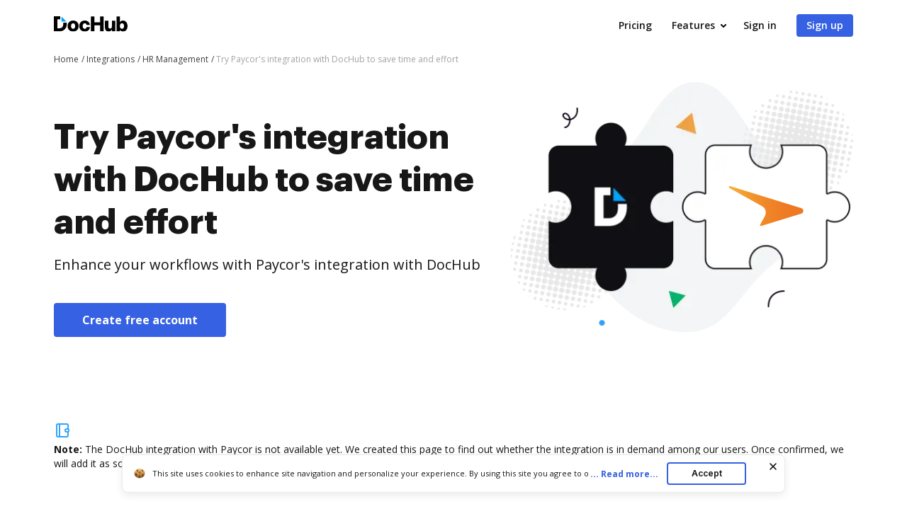

--- FILE ---
content_type: text/html; charset=UTF-8
request_url: https://www.dochub.com/en/integrations/hr-management/try-paycors-integration-with-dochub-to-save-time-and-effort
body_size: 19213
content:
<!DOCTYPE html>
<html lang="en" itemscope="" itemtype="https://schema.org/WebPage">
    <head>
        <!-- Google Tag Manager -->
<script>
    (function(w,d,s,l,i){w[l]=w[l]||[];w[l].push({'gtm.start':new Date().getTime(),event:'gtm.js'});var f=d.getElementsByTagName(s)[0],j=d.createElement(s),dl=l!='dataLayer'?'&l='+l:'';j.async=true;j.src='https://www.googletagmanager.com/gtm.js?id='+i+dl;f.parentNode.insertBefore(j,f);})(window,document,'script','dataLayer','GTM-TNBM843');
</script>
<!-- End Google Tag Manager -->
        <meta http-equiv="Content-Type" content="text/html; charset=utf-8">
        <meta http-equiv="X-UA-Compatible" content="IE=edge,chrome=1">
        <meta name="viewport" content="width=device-width, initial-scale=1.0, viewport-fit=cover">
        <meta name="format-detection" content="telephone=no">
        <title>Your seamless Paycor&#039;s integration with DocHub</title>
        <meta name="description" content="Transfer documents between DocHub and Paycor back and forth swiftly. Make a difference to your Paycor workflows from day one. Try it now!">
        <meta name="keywords" content="">
        <meta name="csrf-token" content="jkHmQ61gWupFp5nBB0lrd0IUT2KWQ0Iwhzs0JM0F">
        
        <link rel="preconnect" href="https://cdn.mrkhub.com/" crossorigin>
        <link rel="dns-prefetch" href="https://cdn.mrkhub.com/">

        <link href="https://fonts.googleapis.com" rel="preconnect">
        <link href="https://fonts.gstatic.com" rel="preconnect" crossorigin="">

        <meta name="apple-mobile-web-app-title" content="Dochub">
<link type="image/png" href="https://cdn.mrkhub.com/dochub-frontend/197/favicons/favicon-96x96.png" rel="icon" sizes="96x96">
<link type="image/svg+xml" href="https://cdn.mrkhub.com/dochub-frontend/197/favicons/favicon.svg" rel="icon">
<link href="https://cdn.mrkhub.com/dochub-frontend/197/favicons/favicon.ico" rel="shortcut icon">
<link href="https://cdn.mrkhub.com/dochub-frontend/197/favicons/apple-touch-icon.png" rel="apple-touch-icon" sizes="180x180">
<link href="https://cdn.mrkhub.com/dochub-frontend/197/favicons/site.webmanifest" rel="manifest">
                    <link rel="canonical" href="https://www.dochub.com/en/integrations/hr-management/try-paycors-integration-with-dochub-to-save-time-and-effort" />
        
                                    <link rel="alternate" hreflang="en" href="https://www.dochub.com/en/integrations/hr-management/try-paycors-integration-with-dochub-to-save-time-and-effort" />
                    
                
        <style>
    /* Inter Variable */
    @font-face {
        font-family: "InterVariable";
        font-style: normal;
        font-weight: 300 800;
        font-display: swap;
        src: url("/fonts/inter/InterVariable.woff2") format("woff2-variations");
    }

    /* Open Sans */
    @font-face {
        font-family: "Open Sans";
        font-style: normal;
        font-weight: 300;
        font-display: swap;
        src: url("/fonts/opensans/OpenSans-Light.woff2") format("woff2"),
        url("/fonts/opensans/OpenSans-Light.woff") format("woff");
    }

    @font-face {
        font-family: "Open Sans";
        font-style: normal;
        font-weight: 400;
        font-display: swap;
        src: url("/fonts/opensans/OpenSans-Regular.woff2") format("woff2"),
        url("/fonts/opensans/OpenSans-Regular.woff") format("woff");
    }

    @font-face {
        font-family: "Open Sans";
        font-style: normal;
        font-weight: 600;
        font-display: swap;
        src: url("/fonts/opensans/OpenSans-SemiBold.woff2") format("woff2"),
        url("/fonts/opensans/OpenSans-SemiBold.woff") format("woff");
    }

    @font-face {
        font-family: "Open Sans";
        font-style: normal;
        font-weight: 700;
        font-display: swap;
        src: url("/fonts/opensans/OpenSans-Bold.woff2") format("woff2"),
        url("/fonts/opensans/OpenSans-Bold.woff") format("woff");
    }

    /* Graphik */
    @font-face {
        font-family: "Graphik";
        font-style: normal;
        font-weight: 400;
        font-display: swap;
        src: url("/fonts/Graphik/Graphik-Regular.woff2") format("woff2"),
        url("/fonts/Graphik/Graphik-Regular.woff") format("woff");
    }

    @font-face {
        font-family: "Graphik";
        font-style: normal;
        font-weight: 600;
        font-display: swap;
        src: url("/fonts/Graphik/Graphik-Semibold.woff2") format("woff2"),
        url("/fonts/Graphik/Graphik-Semibold.woff") format("woff");
    }

    @font-face {
        font-family: "Graphik";
        font-style: normal;
        font-weight: 700;
        font-display: swap;
        src: url("/fonts/Graphik/Graphik-Bold.woff2") format("woff2"),
        url("/fonts/Graphik/Graphik-Bold.woff") format("woff");
    }
</style>
            <style>
        @font-face{font-display:swap;font-family:Open Sans;font-stretch:100%;font-style:normal;font-weight:400;src:url(https://fonts.gstatic.com/s/opensans/v34/memvYaGs126MiZpBA-UvWbX2vVnXBbObj2OVTSGmu0SC55K5gw.woff2) format("woff2");unicode-range:U+0100-024f,U+0259,U+1e??,U+2020,U+20a0-20ab,U+20ad-20cf,U+2113,U+2c60-2c7f,U+a720-a7ff}@font-face{font-display:swap;font-family:Open Sans;font-stretch:100%;font-style:normal;font-weight:400;src:url(https://fonts.gstatic.com/s/opensans/v34/memvYaGs126MiZpBA-UvWbX2vVnXBbObj2OVTS-mu0SC55I.woff2) format("woff2");unicode-range:U+00??,U+0131,U+0152-0153,U+02bb-02bc,U+02c6,U+02da,U+02dc,U+2000-206f,U+2074,U+20ac,U+2122,U+2191,U+2193,U+2212,U+2215,U+feff,U+fffd}@font-face{font-display:swap;font-family:Open Sans;font-stretch:100%;font-style:normal;font-weight:600;src:url(https://fonts.gstatic.com/s/opensans/v34/memvYaGs126MiZpBA-UvWbX2vVnXBbObj2OVTSGmu0SC55K5gw.woff2) format("woff2");unicode-range:U+0100-024f,U+0259,U+1e??,U+2020,U+20a0-20ab,U+20ad-20cf,U+2113,U+2c60-2c7f,U+a720-a7ff}@font-face{font-display:swap;font-family:Open Sans;font-stretch:100%;font-style:normal;font-weight:600;src:url(https://fonts.gstatic.com/s/opensans/v34/memvYaGs126MiZpBA-UvWbX2vVnXBbObj2OVTS-mu0SC55I.woff2) format("woff2");unicode-range:U+00??,U+0131,U+0152-0153,U+02bb-02bc,U+02c6,U+02da,U+02dc,U+2000-206f,U+2074,U+20ac,U+2122,U+2191,U+2193,U+2212,U+2215,U+feff,U+fffd}@font-face{font-display:swap;font-family:Open Sans;font-stretch:100%;font-style:normal;font-weight:700;src:url(https://fonts.gstatic.com/s/opensans/v34/memvYaGs126MiZpBA-UvWbX2vVnXBbObj2OVTSGmu0SC55K5gw.woff2) format("woff2");unicode-range:U+0100-024f,U+0259,U+1e??,U+2020,U+20a0-20ab,U+20ad-20cf,U+2113,U+2c60-2c7f,U+a720-a7ff}@font-face{font-display:swap;font-family:Open Sans;font-stretch:100%;font-style:normal;font-weight:700;src:url(https://fonts.gstatic.com/s/opensans/v34/memvYaGs126MiZpBA-UvWbX2vVnXBbObj2OVTS-mu0SC55I.woff2) format("woff2");unicode-range:U+00??,U+0131,U+0152-0153,U+02bb-02bc,U+02c6,U+02da,U+02dc,U+2000-206f,U+2074,U+20ac,U+2122,U+2191,U+2193,U+2212,U+2215,U+feff,U+fffd}.section-title{font-family:Graphik,Arial;font-size:24px;font-weight:700;line-height:32px;margin-bottom:28px;margin-top:0;text-align:center}@media only screen and (min-width:768px){.section-title{font-size:28px;line-height:40px;margin-bottom:32px}}@media only screen and (min-width:960px){.section-title{font-size:44px;line-height:56px;margin-bottom:40px}}.action-link{color:#3661e3;cursor:pointer;display:inline-block;font-weight:700;padding-right:18px;position:relative;text-decoration:none;user-select:none}.action-link:after{background-image:url(https://cdn.mrkhub.com/dochub-frontend/197/images/_modules/action-link/arrow-right.svg);background-position:50%;background-repeat:no-repeat;bottom:0;content:"";height:8px;margin:auto;position:absolute;right:0;top:0;transition:all .2s ease-in-out;width:13px}.action-link:hover{color:#4f79f9;text-decoration:underline}.action-link:hover:after{right:-6px;transition:all .2s ease-in-out}.action-link:focus{border-radius:3px;outline:2px solid #c7d5ff;outline-offset:2px}*{box-sizing:border-box}body{color:#171717;font-weight:400;margin:0;min-width:320px;width:100%}.button,body{font-family:Open Sans,Arial;font-size:14px;line-height:20px}.button{background:#3661e3;border-radius:4px;color:#fff;cursor:pointer;display:inline-block;font-weight:600;padding:12px 16px;position:relative;text-align:center;text-decoration:none;transition:all .2s ease-in-out;user-select:none}.button:hover{background:#4f79f9}.button:active,.button:focus{box-shadow:0 0 0 1px #fff,0 0 0 3px #c7d5ff}.button:active{background:#1d4bd9;transition:all 0s ease-in-out}.page-section__inner{margin:0 auto;max-width:1208px;padding:30px 20px}@media only screen and (min-width:768px){.page-section__inner{padding:40px}}@media only screen and (min-width:960px){.page-section__inner{padding:60px 40px}}.page-section--intro,.page-section--intro .page-section__inner{padding-top:0}.page-section--intro .section-intro__container{display:flex}.page-section--intro .section-intro__description{flex-basis:648px;flex-grow:1;text-align:center}@media only screen and (min-width:960px){.page-section--intro .section-intro__description{padding-top:50px;text-align:left}}.page-section--intro .section-intro__description .description__buttons{align-items:center;display:flex;flex-direction:column;gap:12px;justify-content:center}@media only screen and (min-width:644px){.page-section--intro .section-intro__description .description__buttons{flex-direction:row}}@media only screen and (min-width:960px){.page-section--intro .section-intro__description .description__buttons{justify-content:flex-start}}.page-section--intro .section-intro__description .description__buttons .button{display:block;font-size:16px;font-weight:700;line-height:24px;max-width:252px;padding-left:40px;padding-right:40px;text-align:center;width:100%}@media only screen and (min-width:644px){.page-section--intro .section-intro__description .description__buttons .button{max-width:unset;width:unset}}.page-section--intro .section-intro__description .description__buttons .button.button--bordered{background-color:transparent;border:1px solid #d3d8e1;color:#565f70}.page-section--intro .section-intro__description .description__buttons .button.button--bordered:hover{background-color:#eff6ff}.page-section--intro .section-intro__description .description__buttons .button.button--bordered:active{background-color:#dbeafe}.page-section--intro .section-intro__description .description__buttons .button.button--bordered:focus{box-shadow:0 0 0 1px #fff,0 0 0 3px #c7d5ff}.page-section--intro .section-intro__description .description__buttons .button.button--icon{align-items:center;column-gap:10px;display:flex;justify-content:center;max-width:300px}@media only screen and (min-width:960px){.page-section--intro .section-intro__description .description__buttons .button.button--icon{padding-left:14px;padding-right:14px}}@media only screen and (min-width:1000px){.page-section--intro .section-intro__description .description__buttons .button.button--icon{padding-left:20px;padding-right:20px}}@media only screen and (min-width:1140px){.page-section--intro .section-intro__description .description__buttons .button.button--icon{padding-left:40px;padding-right:40px}}.page-section--intro .section-intro__decoration{align-self:center;display:none;flex-basis:485px;position:relative}@media only screen and (min-width:960px){.page-section--intro .section-intro__decoration{display:block}}.page-section--intro .section-intro__decoration .intro__illustration{height:auto;width:100%}.page-section--intro .section-intro__decoration .intro__app-logo-container{align-items:center;column-gap:16px;display:flex;height:90px;justify-content:center;object-fit:contain;position:absolute;right:calc(25% - 68px);top:calc(49% - 45px);width:140px}.page-section--intro .section-intro__decoration .intro__app-logo-container .intro__app-logo{height:100%;width:auto}@media only screen and (max-width:1110px){.page-section--intro .section-intro__decoration .intro__app-logo-container .intro__app-logo{transform:scale(.92)}}.page-section--intro .section-title{font-family:Graphik,Arial;font-size:32px;font-weight:700;line-height:44px;margin-bottom:12px}@media only screen and (min-width:768px){.page-section--intro .section-title{font-size:48px;line-height:60px;margin-bottom:16px}}@media only screen and (min-width:960px){.page-section--intro .section-title{text-align:left}}.page-section--intro .section-subtitle{font-size:16px;font-weight:400;line-height:24px;margin:0 auto 24px;max-width:543px}@media only screen and (min-width:768px){.page-section--intro .section-subtitle{margin-bottom:40px}}@media only screen and (min-width:960px){.page-section--intro .section-subtitle{font-size:20px;line-height:28px;max-width:100%}}.page-section--features .section-title{margin:0 auto 32px;max-width:930px;text-align:center}@media only screen and (min-width:768px){.page-section--features .section-title{font-size:32px;line-height:44px}}@media only screen and (min-width:960px){.page-section--features .section-title{font-size:44px;line-height:56px;margin-bottom:40px}}.page-section--features .features__item{column-gap:40px;display:flex;flex-direction:column;padding-left:6px;padding-right:6px;row-gap:32px}@media only screen and (min-width:960px){.page-section--features .features__item{align-items:center;flex-direction:row;padding:0}}.page-section--features .features__item__column--media{flex-basis:content;flex-grow:1;order:2}@media only screen and (min-width:960px){.page-section--features .features__item__column--media{flex-basis:648px;order:1}}.page-section--features .features__item__column--description{flex-basis:content;flex-grow:1;order:1}@media only screen and (min-width:481px){.page-section--features .features__item__column--description{min-height:inherit}}@media only screen and (min-width:960px){.page-section--features .features__item__column--description{flex-basis:440px;margin-bottom:40px;order:2}}.page-section--features .features__item__column--description .section-title{font-size:20px;line-height:28px;margin-bottom:12px;text-align:center}@media only screen and (min-width:768px){.page-section--features .features__item__column--description .section-title{font-size:28px;line-height:40px;margin-bottom:16px}}@media only screen and (min-width:960px){.page-section--features .features__item__column--description .section-title{font-size:32px;line-height:44px;text-align:left}}.page-section--features .features__item__column--description .features__description{font-size:16px;line-height:24px;margin:0 auto;max-width:441px;text-align:center}@media only screen and (min-width:960px){.page-section--features .features__item__column--description .features__description{margin:0;max-width:100%;text-align:left}}.page-section--features .features__illustration-container{align-items:flex-end;background-color:#e2e9fc;border-radius:8px;display:flex;height:212px;justify-content:center;margin:0 auto;max-width:440px;overflow:hidden}@media only screen and (min-width:640px){.page-section--features .features__illustration-container{height:436px;max-width:100%}}@media only screen and (min-width:960px){.page-section--features .features__illustration-container{height:400px}}@media only screen and (min-width:1040px){.page-section--features .features__illustration-container{height:436px}}.page-section--features .features__illustration-container .features__illustration{display:block;height:auto;max-width:648px;width:100%}
    </style>
        
                    <style>
        .header-menu{user-select:none}.header-menu .header-menu__item{display:none}@media only screen and (min-width:768px){.header-menu .header-menu__item{display:inline-block}}.header-menu .header-menu__item .header-menu__button{margin-left:12px}.header-menu .header-menu__item .right-arrow{padding:8px 44px 8px 24px}.header-menu .header-menu__item .right-arrow:after{background-image:url("data:image/svg+xml;charset=utf-8,%3Csvg xmlns='http://www.w3.org/2000/svg' width='12' height='9' fill='none'%3E%3Cpath fill='%23fff' fill-rule='evenodd' d='m8.672.964 3.182 3.182a.5.5 0 0 1 0 .707L8.672 8.035a.5.5 0 1 1-.708-.707L10.293 5H.5a.5.5 0 0 1 0-1h9.793L7.964 1.67a.5.5 0 1 1 .708-.707' clip-rule='evenodd'/%3E%3C/svg%3E");background-position:50%;background-repeat:no-repeat;bottom:0;color:#fff;content:"";display:block;height:7px;margin:auto;padding-left:8px;padding-right:24px;position:absolute;right:0;top:0;width:12px}.header-menu .header-menu__item.mobile-visible{display:inline-block}.header-menu .header-menu__item.has-dropdown{padding-right:14px;position:relative}.header-menu .header-menu__item.has-dropdown .header-menu__link{cursor:pointer;padding-right:10px;position:relative;text-decoration:none}.header-menu .header-menu__item.has-dropdown .header-menu__link:after{background:url(https://cdn.mrkhub.com/dochub-frontend/197/images/_modules/section-header/icons/arrow-down.svg);content:"";display:block;height:5px;position:absolute;right:-6px;top:calc(50% - 2px);transition:transform .2s;width:8px}.header-menu .header-menu__item.is-open .header-menu__dropdown{display:block}.header-menu .header-menu__item.is-open .header-menu__link{border-color:#000;color:#171717}.header-menu .header-menu__item.is-open .header-menu__link:after{background:url(https://cdn.mrkhub.com/dochub-frontend/197/images/_modules/section-header/icons/arrow-down.svg);transform:rotate(-180deg)}.header-menu__button{background:#3661e3;border-radius:4px;color:#fff;cursor:pointer;display:inline-block;font-family:Open Sans,Arial;font-size:14px;font-weight:600;line-height:16px;padding:8px 14px;position:relative;text-decoration:none;transition:all .2s ease-in-out;user-select:none}.header-menu__button:hover{background:#4f79f9}.header-menu__button:active,.header-menu__button:focus{box-shadow:0 0 0 1px #fff,0 0 0 3px #c7d5ff}.header-menu__button:active{background:#1d4bd9;transition:all 0s ease-in-out}.header-menu__link{color:#171717;font-weight:600;padding:8px 12px;text-decoration:none;-webkit-font-smoothing:antialiased}.header-menu__link:hover{text-decoration:underline}.header-menu--white .header-menu__item .right-arrow{padding:8px 44px 8px 24px}.header-menu--white .header-menu__item .right-arrow:after{background-image:url("data:image/svg+xml;charset=utf-8,%3Csvg xmlns='http://www.w3.org/2000/svg' width='12' height='9' fill='none'%3E%3Cpath fill='%23171717' fill-rule='evenodd' d='m8.672.964 3.182 3.182a.5.5 0 0 1 0 .707L8.672 8.035a.5.5 0 1 1-.708-.707L10.293 5H.5a.5.5 0 0 1 0-1h9.793L7.964 1.67a.5.5 0 1 1 .708-.707' clip-rule='evenodd'/%3E%3C/svg%3E");background-position:50%;background-repeat:no-repeat;bottom:0;color:#171717;content:"";display:block;height:7px;margin:auto;padding-left:8px;padding-right:24px;position:absolute;right:0;top:0;width:12px}.header-menu--white .header-menu__button{background:#fff;color:#171717}.header-menu--white .header-menu__button:hover{background:#eff6ff}.header-menu--white .header-menu__button:focus{box-shadow:0 0 0 1px #171717,0 0 0 3px #565f70}.header-menu--white .header-menu__button:active{background:#dbeafe;box-shadow:0 0 0 1px #171717,0 0 0 3px #565f70;transition:all 0s ease-in-out}.header-menu--white .header-menu__link{color:#fff}.header-menu__dropdown{background-color:#fff;border-radius:4px;box-shadow:0 2px 16px 0 rgba(0,0,0,.24);display:none;left:10px;margin:26px 0 0;position:absolute;right:0;top:100%;width:288px;z-index:35}.header-menu__dropdown-container{display:flex;gap:16px;justify-content:space-between;margin:0 auto;padding:28px 32px;position:relative;width:100%}.header-menu__dropdown-area{display:flex;flex:1 1 766px;gap:16px;justify-content:space-between}.header-menu__dropdown-area .header-menu__dropdown-area-column{flex:1 0 216px}.header-menu__dropdown-area .header-menu__dropdown-area-column:last-of-type{flex:1 1 456px}.header-menu__dropdown-area .header-menu__dropdown-area-title{font-size:16px;margin-bottom:11px}.header-menu__dropdown-area .header-menu__dropdown-area-title-link{color:#171717;font-size:16px;font-weight:700;position:relative;text-decoration:none}.header-menu__dropdown-area .header-menu__dropdown-area-title-link:hover{text-decoration:none}.header-menu__dropdown-area span.header-menu__dropdown-area-title-link{color:#171717}.header-menu__dropdown-area .header-menu__dropdown-area-list{display:flex;flex-direction:column;gap:26px;margin:0;padding:0}.header-menu__dropdown-area .header-menu__dropdown-list-item{display:flex;flex-direction:row;font-size:16px;gap:8px;line-height:24px;margin:0}.header-menu__dropdown-area .header-menu__dropdown-icon{display:inline-block;height:24px;width:24px}.header-menu__dropdown-area .header-menu__dropdown-link{border-bottom:2px solid transparent;color:#171717;font-size:16px;font-weight:400;line-height:24px;text-decoration:none}.header-menu__dropdown-area .header-menu__dropdown-link:focus,.header-menu__dropdown-area .header-menu__dropdown-link:hover{border-color:#171717}.layout__header--black .header-menu__item.has-dropdown .header-menu__link{border-color:#fff;color:#fff}.layout__header--black .header-menu__item.has-dropdown .header-menu__link:after{background:url(https://cdn.mrkhub.com/dochub-frontend/197/images/_modules/section-header/icons/arrow-down-white.svg)}.layout__header--black .header-menu__item.has-dropdown.is-open .header-menu__link{border-color:#fff;color:#fff}.layout__header--black .header-menu__item.has-dropdown.is-open .header-menu__link:after{background:url(https://cdn.mrkhub.com/dochub-frontend/197/images/_modules/section-header/icons/arrow-down-white.svg);transform:rotate(-180deg)}.layout__header--black .header-menu__dropdown{background-color:#171717;transition:background-color .3s ease}.layout__header--black .header-menu__dropdown-link{color:#fff}.layout__header--black .header-menu__dropdown-link:focus,.layout__header--black .header-menu__dropdown-link:hover{border-color:#fff}.layout__header--black .header-menu__dropdown-list-item:first-of-type svg path{stroke:#3b82f6}.layout__header--black .page-section--header--black.sticky-header .header-menu__item.has-dropdown .header-menu__dropdown{background-color:#fff;transition:background-color .3s ease}.layout__header--black .page-section--header--black.sticky-header .header-menu__item.has-dropdown .header-menu__dropdown-link{color:#171717}.layout__header--black .page-section--header--black.sticky-header .header-menu__item.has-dropdown .header-menu__dropdown-link:focus,.layout__header--black .page-section--header--black.sticky-header .header-menu__item.has-dropdown .header-menu__dropdown-link:hover{border-color:#171717}.layout__header--black .page-section--header--black.sticky-header .header-menu__item.has-dropdown .header-menu__dropdown-list-item:first-of-type svg path{stroke:#3661e3}.action-link{color:#3661e3;cursor:pointer;display:inline-block;font-weight:700;padding-right:18px;position:relative;text-decoration:none;user-select:none}.action-link:after{background-image:url(https://cdn.mrkhub.com/dochub-frontend/197/images/_modules/action-link/arrow-right.svg);background-position:50%;background-repeat:no-repeat;bottom:0;content:"";height:8px;margin:auto;position:absolute;right:0;top:0;transition:all .2s ease-in-out;width:13px}.action-link:hover{color:#4f79f9;text-decoration:underline}.action-link:hover:after{right:-6px;transition:all .2s ease-in-out}.action-link:focus{border-radius:3px;outline:2px solid #c7d5ff;outline-offset:2px}.page-header--top{display:block;height:32px;z-index:4}.page-header--top .page-header__container{align-items:center;display:flex;justify-content:flex-end;margin:0 auto;max-width:1208px;padding:10px 20px}@media only screen and (min-width:768px){.page-header--top .page-header__container{padding-left:40px;padding-right:40px}.page-header--top .page-header__container:after,.page-header--top .page-header__container:before{display:none}}.page-header--top .header-nav__list{display:flex;gap:24px;margin:0;padding:0}.page-header--top .header-nav__item{font-size:12px;line-height:12px;list-style-type:none;position:relative}.page-header--top .header-nav__item-link{color:#171717;font-size:12px;font-weight:600;line-height:12px;text-decoration:none}.page-header--top .header-nav__item-link:active:before,.page-header--top .header-nav__item-link:before,.page-header--top .header-nav__item-link:focus:before,.page-header--top .header-nav__item-link:hover:before{background:#171717}.page-header--dark-theme{background-color:#e2e8f0;color:#fff}.layout__header-black .page-header--top{background:linear-gradient(270deg,#1f2d4e,#334155)}.layout__header-black .header-nav__item-link{color:#fff}.layout__header-black .header-nav__item-link:before{background:#fff}.layout-desktopOverlay{background-color:#000;height:0;left:0;opacity:0;position:fixed;top:0;width:100%;z-index:13}.layout-desktopOverlay.is-visible{height:100%;opacity:.4}.main-menu{display:none}@media only screen and (min-width:960px){.main-menu{display:block}}.main-menu .main-menu__list{align-items:center;display:flex;list-style:none;margin:0;padding:0 0 0 6px}.main-menu .main-menu__item{padding:0 12px}@media only screen and (min-width:1280px){.main-menu .main-menu__item{padding:0 14px}}.main-menu .main-menu__item:hover .main-menu__link{color:#171717}.main-menu .main-menu__item.has-dropdown .main-menu__link{padding-right:10px;text-decoration:none}@media only screen and (min-width:1280px){.main-menu .main-menu__item.has-dropdown .main-menu__link{padding-right:14px}}.main-menu .main-menu__item.has-dropdown .main-menu__link:after{background:url(https://cdn.mrkhub.com/dochub-frontend/197/images/_modules/section-header/icons/arrow-down.svg);content:"";display:block;height:5px;position:absolute;right:-6px;top:calc(50% - 2px);transition:transform .2s;width:8px}.main-menu .main-menu__item.is-open .main-menu__dropdown{display:block}.main-menu .main-menu__item.is-open .main-menu__link{border-color:#000;color:#171717}.main-menu .main-menu__item.is-open .main-menu__link:after{background:url(https://cdn.mrkhub.com/dochub-frontend/197/images/_modules/section-header/icons/arrow-down.svg);transform:rotate(-180deg)}.main-menu .main-menu__item .main-menu__link:before{content:none}.main-menu .main-menu__link{border-bottom:3px solid transparent;color:#171717;font-size:16px;font-weight:600;padding:22px 2px;position:relative;text-decoration:none}.main-menu .main-menu__link:before{bottom:0;height:4px}.main-menu .main-menu__link:hover{text-decoration:none}.main-menu .main-menu__link:hover:before{display:none}.main-menu .main-menu__dropdown{background-color:#fff;border-top:1px solid #e2e8f0;box-shadow:0 10px 10px 0 rgba(0,0,0,.1);display:none;left:0;margin:0;position:absolute;right:0;top:100%;width:100%;z-index:35}.main-menu .main-menu__dropdown-container{display:flex;gap:16px;justify-content:space-between;margin:0 auto;max-width:1208px;padding:48px 40px;position:relative;width:100%}.main-menu .main-menu__dropdown-category-title{font-family:Graphik,Arial;font-size:28px;font-weight:700;line-height:36px;margin-bottom:12px}.main-menu .main-menu__dropdown-category-description{font-size:16px;line-height:24px;margin-bottom:24px}.main-menu .action-link{text-decoration:none}.main-menu .main-menu__dropdown-area{display:flex;flex:0 1 766px;gap:16px;justify-content:space-between}.main-menu .main-menu__dropdown-area-column{flex:0 0 216px}.main-menu .main-menu__dropdown-area-column:last-of-type{flex:0 1 456px}.main-menu .main-menu__dropdown-area-title{font-size:16px;margin-bottom:11px}.main-menu .main-menu__dropdown-area-title-link{color:#171717;font-size:16px;font-weight:700;position:relative;text-decoration:none}.main-menu .main-menu__dropdown-area-title-link:hover{text-decoration:none}.main-menu span.main-menu__dropdown-area-title-link{color:#171717}.main-menu .main-menu__dropdown-area-list{margin:0;padding:0}.main-menu .main-menu__dropdown-list-item{display:flex;flex-direction:row;font-size:16px;gap:16px;line-height:24px;margin:0 0 16px}.main-menu .main-menu__dropdown-icon{display:inline-block;height:24px;width:24px}.main-menu .main-menu__dropdown-link{border-bottom:2px solid transparent;color:#171717;font-size:16px;font-weight:400;line-height:24px;text-decoration:none}.main-menu .main-menu__dropdown-link:focus,.main-menu .main-menu__dropdown-link:hover{border-color:#171717}.main-menu .main-menu__dropdown-accent-box{border:1px solid #e2e8f0;border-radius:8px;flex:0 0 auto;height:148px;overflow:hidden;width:456px}.main-menu .accent-box{display:flex;justify-content:space-between;padding:0;position:relative}.main-menu .accent-box__column-description{flex:0 0 240px;padding:24px 0 24px 24px}.main-menu .accent-box__column-decoration{align-self:bottom;flex:0 0 192px}.main-menu .accent-box__column-decoration img{display:block}.main-menu .accent-box__title{font-family:Graphik,Arial;font-size:20px;font-weight:700;line-height:22px;margin:0 0 8px}.main-menu .accent-box__description{font-size:10px;line-height:13px;margin:0 0 10px}.main-menu .accent-box .app-buttons{display:flex;gap:8px}.main-menu .main-menu__dropdown .main-menu__dropdown-category-notion{flex:0 4 288px}.main-menu__dropdown-category-title{font-size:28px;line-height:36px;margin:0 0 12px}.main-menu__dropdown--solutions .main-menu__dropdown-area{margin-top:16px;padding-right:0}@media only screen and (min-width:1280px){.main-menu__dropdown--solutions .main-menu__dropdown-area{margin-top:24px}}.main-menu__dropdown--solutions .main-menu__dropdown-area-title{margin-bottom:20px}@media only screen and (min-width:1280px){.main-menu__dropdown--solutions .main-menu__dropdown-area-title{margin-bottom:22px}}.main-menu__dropdown--solutions .main-menu__dropdown-area-column:first-child{padding-left:34px}@media only screen and (min-width:1280px){.main-menu__dropdown--solutions .main-menu__dropdown-area-column:first-child{padding-left:102px}}.main-menu__dropdown--solutions .main-menu__dropdown-area-column:nth-child(2){margin-top:18px;padding-left:20px}@media only screen and (min-width:1280px){.main-menu__dropdown--solutions .main-menu__dropdown-area-column:nth-child(2){margin-top:22px;padding-left:28px}}.main-menu__dropdown--solutions .main-menu__dropdown-area-column:nth-child(3){padding-left:27px}@media only screen and (min-width:1280px){.main-menu__dropdown--solutions .main-menu__dropdown-area-column:nth-child(3){padding-left:58px}}.main-menu__dropdown--solutions .main-menu__dropdown-area-column:nth-child(4){padding-left:27px}@media only screen and (min-width:1280px){.main-menu__dropdown--solutions .main-menu__dropdown-area-column:nth-child(4){padding-left:58px}}.main-menu__dropdown--solutions .main-menu__dropdown-area-column--other{background:#f6f8fb;border-radius:12px;margin-left:auto;margin-right:0;padding:16px}@media only screen and (min-width:1280px){.main-menu__dropdown--solutions .main-menu__dropdown-area-column--other{margin-left:54px;padding:24px 28px}}.main-menu__dropdown--solutions .main-menu__dropdown-area-column--other .main-menu__dropdown-area-title{margin-bottom:20px}@media only screen and (min-width:1280px){.main-menu__dropdown--solutions .main-menu__dropdown-area-column--other .main-menu__dropdown-area-title{margin-bottom:26px}}.main-menu__dropdown--solutions .main-menu__dropdown-area-column--other .main-menu__dropdown-list-item{font-size:14px;margin-top:12px}@media only screen and (min-width:1280px){.main-menu__dropdown--solutions .main-menu__dropdown-area-column--other .main-menu__dropdown-list-item{font-size:16px;margin-top:16px}}.main-menu__dropdown--solutions .main-menu__dropdown-area-column--other .main-menu__dropdown-link{margin-left:10px}.main-menu__dropdown--solutions .main-menu__dropdown-link{margin-left:0}.main-menu__dropdown--solutions .main-menu__dropdown-area-title{margin-bottom:22px}.main-menu__dropdown--solutions .main-menu__dropdown-area-title-link{font-size:14px}@media only screen and (min-width:1280px){.main-menu__dropdown--solutions .main-menu__dropdown-area-title-link{font-size:16px}}.main-menu__dropdown--solutions .main-menu__dropdown-list-item{font-size:14px;margin-top:8px}.page-header .header-action{align-items:center;display:flex}.page-header .header-action .login-link{color:#171717;display:block;font-size:14px;font-weight:700;line-height:24px;margin-right:12px}@media only screen and (min-width:960px){.page-header .header-action .login-link{display:none}}.page-header .header-action .mobile-menu__action{display:block}@media only screen and (min-width:768px){.page-header .header-action .mobile-menu__action{display:none}}.layout__header-black .page-header .main-menu .main-menu__item.is-open .main-menu__link{border-color:#fff}.layout__header-black .page-header .main-menu .main-menu__link{color:#fff}.layout__header-black .page-header .main-menu .main-menu__link:after{background:url(https://cdn.mrkhub.com/dochub-frontend/197/images/_modules/section-header/icons/arrow-down-white.svg)}.layout__header-black .page-header .main-menu .main-menu__link:hover{color:#fff}.layout__header-black .page-header .main-menu .main-menu__dropdown--features .main-menu__dropdown-list-item:first-of-type svg path{stroke:#3b82f6}.layout__header-black .page-header .main-menu .main-menu__dropdown{background-color:#0f172a;border-top-color:#334155;transition:all .5s ease}.layout__header-black .page-header .main-menu .main-menu__dropdown:after{border-color:#0f172a transparent transparent;transition:all .5s ease}.layout__header-black .page-header .main-menu .main-menu__dropdown-area-title,.layout__header-black .page-header .main-menu .main-menu__dropdown-area-title-link,.layout__header-black .page-header .main-menu .main-menu__dropdown-category-description,.layout__header-black .page-header .main-menu .main-menu__dropdown-category-title,.layout__header-black .page-header .main-menu .main-menu__dropdown-link.link{color:#fff}.layout__header-black .page-header .main-menu .main-menu__dropdown-link.link:before{background:#fff}.layout__header-black .page-header .main-menu .main-menu__dropdown-link.link:focus,.layout__header-black .page-header .main-menu .main-menu__dropdown-link.link:hover{border-color:#fff}.layout__header-black .page-header .main-menu .main-menu__dropdown-accent-box,.layout__header-black .page-header .main-menu .main-menu__dropdown-area-column--other{background:#0f172a;border:1px solid #334155;transition:all .5s ease}.layout__header-black .page-header .main-menu .accent-box{color:#fff}.layout__header-black .page-header .mobile-menu-trigger-button .mobile-menu-trigger__bar{background:#fff}.layout__header-black .page-header.is-fixed .main-menu .main-menu__item .main-menu__link:after{background:url(https://cdn.mrkhub.com/dochub-frontend/197/images/_modules/section-header/icons/arrow-down.svg)}.layout__header-black .page-header.is-fixed .main-menu .main-menu__item.is-open .main-menu__link{border-color:#000}.layout__header-black .page-header.is-fixed .main-menu .main-menu__item.is-open .main-menu__link:after{background:url(https://cdn.mrkhub.com/dochub-frontend/197/images/_modules/section-header/icons/arrow-down.svg);transform:rotate(-180deg)}.layout__header-black .page-header.is-fixed .main-menu .main-menu__link{color:#2c2c2c}.layout__header-black .page-header.is-fixed .main-menu .main-menu__link:after{background:url(https://cdn.mrkhub.com/dochub-frontend/197/images/global/icons/arrow.svg)}.layout__header-black .page-header.is-fixed .main-menu .main-menu__dropdown{background-color:#fff;border-top:1px solid #e2e8f0}.layout__header-black .page-header.is-fixed .main-menu .main-menu__dropdown:after{border-color:#fff transparent transparent}.layout__header-black .page-header.is-fixed .main-menu .link--outgoing{color:#0777cf}.layout__header-black .page-header.is-fixed .main-menu .link--outgoing:after{background:url(https://cdn.mrkhub.com/dochub-frontend/197/images/global/link-arrow.svg) no-repeat 100%}.layout__header-black .page-header.is-fixed .main-menu .link--outgoing:before{background:#0777cf}.layout__header-black .page-header.is-fixed .main-menu .main-menu__dropdown-area-title-link,.layout__header-black .page-header.is-fixed .main-menu .main-menu__dropdown-category-description,.layout__header-black .page-header.is-fixed .main-menu .main-menu__dropdown-category-title,.layout__header-black .page-header.is-fixed .main-menu .main-menu__dropdown-link{color:#171717}.layout__header-black .page-header.is-fixed .main-menu .main-menu__dropdown-link:before{background:#171717}.layout__header-black .page-header.is-fixed .main-menu .main-menu__dropdown-link:focus,.layout__header-black .page-header.is-fixed .main-menu .main-menu__dropdown-link:hover{border-color:#171717}.layout__header-black .page-header.is-fixed .main-menu .main-menu__dropdown-accent-box,.layout__header-black .page-header.is-fixed .main-menu .main-menu__dropdown-area-column--other{background:#fff;border:1px solid #e2e8f0}.layout__header-black .page-header.is-fixed .main-menu .main-menu__dropdown-accent-box a:hover .accent-box__link,.layout__header-black .page-header.is-fixed .main-menu .main-menu__dropdown-area-column--other a:hover .accent-box__link{background:url(https://cdn.mrkhub.com/dochub-frontend/197/images/global/icons/btn-arrow-hover.svg);background-repeat:no-repeat;background-size:100%}.layout__header-black .page-header.is-fixed .main-menu .accent-box{color:#2c2c2c}.layout__header-black .page-header.is-fixed .main-menu .accent-box__link{background:url(https://cdn.mrkhub.com/dochub-frontend/197/images/global/icons/btn-arrow.svg);background-repeat:no-repeat;background-size:100%}.layout__header-black .page-header.is-fixed .main-menu__dropdown--features .main-menu__dropdown-list-item:first-of-type svg path{stroke:#3661e3}.layout__header-black .page-header.is-fixed .mobile-menu-trigger-button .mobile-menu-trigger__bar{background:#2c2c2c}.mobile-menu{background-color:#fff;display:flex;flex-direction:column;height:100%;overflow-x:hidden;padding:62px 20px 40px;position:relative;user-select:none;-webkit-tap-highlight-color:transparent}@media only screen and (min-width:768px){.mobile-menu{padding-left:40px;padding-right:40px;padding-top:88px}}.mobile-menu .button--md{font-size:16px;line-height:24px;margin-top:24px;width:100%}.mobile-menu .bread-crumbs-wrapper{text-align:center}.mobile-menu .mobile-menu__body{flex:0 0 auto;overflow:hidden}.mobile-menu .mobile-menu__item{border-bottom:1px solid #e2e8f0;opacity:0;position:relative;transition:none .2s ease;transition-property:transform,opacity;width:100%}.mobile-menu .mobile-menu__item:first-child{transition-delay:.2s}.mobile-menu .mobile-menu__item:nth-child(2){transition-delay:.22s}.mobile-menu .mobile-menu__item:nth-child(3){transition-delay:.24s}.mobile-menu .mobile-menu__item:nth-child(4){transition-delay:.26s}.mobile-menu .mobile-menu__item:nth-child(5){transition-delay:.28s}.mobile-menu .mobile-menu__item:nth-child(6){transition-delay:.3s}.mobile-menu .mobile-menu__item:nth-child(7){transition-delay:.32s}.mobile-menu .mobile-menu__item:nth-child(8){transition-delay:.34s}.mobile-menu .mobile-menu__item:nth-child(9){transition-delay:.36s}.mobile-menu .mobile-menu__item:nth-child(10){transition-delay:.38s}.mobile-menu .mobile-menu__item:last-child{margin-bottom:0}.mobile-menu .mobile-menu__item.main-menu-toggler{position:relative}.mobile-menu .mobile-menu__item.main-menu-toggler:after{background:url("data:image/svg+xml;charset=utf-8,%3Csvg xmlns='http://www.w3.org/2000/svg' width='10' height='7' fill='none'%3E%3Cpath fill='%23000' fill-rule='evenodd' d='M.366.866a1.25 1.25 0 0 0 0 1.768l3.75 3.75a1.25 1.25 0 0 0 1.768 0l3.75-3.75A1.25 1.25 0 0 0 7.866.866L5 3.732 2.134.866a1.25 1.25 0 0 0-1.768 0' clip-rule='evenodd'/%3E%3C/svg%3E") no-repeat;background-size:contain;content:"";display:block;height:7px;position:absolute;right:5px;top:28px;transform:rotate(0);transition:all .2s ease;width:10px}.mobile-menu .mobile-menu__item.main-menu-toggler .mobile-menu__link{background-color:transparent;cursor:inherit;cursor:pointer;user-select:none}.mobile-menu .mobile-menu__item.main-menu-toggler .mobile-menu__link:hover{background-color:transparent}.mobile-menu .mobile-menu__item.is-active .mobile-menu__link{background-color:transparent;cursor:inherit;user-select:none}.mobile-menu .mobile-menu__item.is-active .mobile-menu__link:hover{background-color:transparent}.mobile-menu .mobile-menu__item.has-dropdown span{color:#3661e3}.mobile-menu .mobile-menu__item.has-dropdown span:after{width:0}.mobile-menu .mobile-menu__item.has-dropdown:after{background:url("data:image/svg+xml;charset=utf-8,%3Csvg xmlns='http://www.w3.org/2000/svg' width='10' height='7' fill='none'%3E%3Cpath fill='%233661E3' fill-rule='evenodd' d='M.366.866a1.25 1.25 0 0 0 0 1.768l3.75 3.75a1.25 1.25 0 0 0 1.768 0l3.75-3.75A1.25 1.25 0 0 0 7.866.866L5 3.732 2.134.866a1.25 1.25 0 0 0-1.768 0' clip-rule='evenodd'/%3E%3C/svg%3E") no-repeat;background-size:contain;transform:rotate(-180deg)}.mobile-menu .mobile-menu__item:not(.main-menu-toggler) .mobile-menu__link:active{color:#171717}.mobile-menu .mobile-menu__link{color:#171717;display:block;font-size:20px;font-weight:600;line-height:28px;padding:15px 1px;text-decoration:none;user-select:none}.mobile-menu .mobile-menu__link:hover{text-decoration:none}.mobile-menu .mobile-menu__submenu{display:none;height:0;list-style-type:none;opacity:0;overflow:hidden;padding-bottom:0;padding-left:12px;transition:height 0ms 2s,opacity .2s 0ms}.mobile-menu .mobile-menu__item.has-dropdown .mobile-menu__submenu{display:block;height:auto;opacity:1;padding-bottom:8px;padding-left:12px;position:relative;transition:height 0ms 2s,opacity .2s 0ms}.mobile-menu .mobile-menu__item.has-dropdown .mobile-menu__submenu--dropdown:not(:last-child){padding-bottom:0}.mobile-menu .mobile-menu__item.has-dropdown .mobile-menu__submenu--dropdown:not(.mobile-menu .mobile-menu__item.has-dropdown .mobile-menu__submenu--dropdown:nth-child(2)):after{background:url("[data-uri]") no-repeat;background-size:contain;content:"";display:block;height:7px;position:absolute;right:5px;top:21px;transform:rotate(0);transition:all .2s ease;width:10px}.mobile-menu .mobile-menu__item.has-dropdown .mobile-menu__submenu--dropdown:not(.mobile-menu .mobile-menu__item.has-dropdown .mobile-menu__submenu--dropdown:nth-child(2)).is-active:after{transform:rotate(-180deg)}.mobile-menu .mobile-menu__submenu-item{position:relative}.mobile-menu .mobile-menu__submenu-item:after{content:none}.mobile-menu .mobile-menu__submenu-item-nav .mobile-menu__submenu-link:after{background:url("[data-uri]") no-repeat;background-size:cover;content:"";display:block;height:8px;position:absolute;right:0;top:calc(50% - 4px);transform:rotate(-90deg);transition:transform .2s;width:14px}.mobile-menu .mobile-menu__submenu-item.is-active .mobile-menu__submenu-link{color:#171717;cursor:inherit;font-weight:600;user-select:none}.mobile-menu .mobile-menu__submenu-item.is-active .mobile-menu__submenu-link:hover{background-color:transparent}.mobile-menu .mobile-menu__submenu-link{color:#171717;display:block;font-size:16px;line-height:24px;margin:0;padding:0 0 16px;text-decoration:none}.mobile-menu .mobile-menu__submenu-link:active{color:#171717;text-decoration:none}.mobile-menu .mobile-menu__submenu-link:hover{text-decoration:none}.mobile-menu .mobile-menu__submenu-link--bold{font-weight:600}.mobile-menu .mobile-menu__submenu-link--bold:active{color:unset}.mobile-menu .mobile-menu__submenu-link--more{color:#3661e3;display:inline-block;font-weight:700}.mobile-menu .mobile-menu__submenu-link--more:after{bottom:0;margin:auto;right:-25px;top:0}.mobile-menu .mobile-menu__button{opacity:0;transition:none .2s ease;transition-delay:.25s;transition-property:transform,opacity}.mobile-menu .mobile-menu__menu{display:flex;position:relative;transform:translateX(0);transition:transform .15s ease;width:100%}.mobile-menu .mobile-menu__menu.is-nav-submenu-active{transform:translateX(-50%)}.mobile-menu .mobile-menu__menu.is-nav-submenu-active .mobile-menu__list{height:0;opacity:1}.mobile-menu .mobile-menu__list,.mobile-menu .mobile-nav-submenu{flex:1 0 50%;list-style-type:none;margin:0;min-width:50%;padding:0;width:50%}.mobile-menu .mobile-nav-submenu{background-color:#fff}.mobile-menu .mobile-nav-submenu.is-active{transform:translateX(0)}.mobile-menu .mobile-nav-submenu .mobile-nav-submenu__body{display:none}.mobile-menu .mobile-nav-submenu .mobile-nav-submenu__body.is-active{display:block}.mobile-menu .mobile-nav-submenu .mobile-nav-submenu__header-label{align-items:center;border-bottom:1px solid #e2e8f0;color:#3661e3;display:flex;font-size:16px;font-weight:600;line-height:32px;margin-bottom:8px;padding:15px 0 12px}.mobile-menu .mobile-nav-submenu .mobile-nav-submenu__header-label svg{margin-right:9px}.mobile-menu .mobile-nav-submenu .mobile-nav-submenu__item{padding:6px 0}.mobile-menu .mobile-nav-submenu .mobile-nav-submenu__item.is-active .mobile-nav-submenu__link{font-weight:600}.mobile-menu .mobile-nav-submenu .mobile-nav-submenu__link{color:#171717;display:inline-block;font-size:16px;line-height:32px;width:100%}.mobile-menu .mobile-nav-submenu .mobile-nav-submenu__link:active{color:#171717;text-decoration:none}.mobile-menu .mobile-nav-submenu .mobile-nav-submenu__link:active,.mobile-menu .mobile-nav-submenu .mobile-nav-submenu__link:focus,.mobile-menu .mobile-nav-submenu .mobile-nav-submenu__link:hover{text-decoration:none}.mobile-menu .mobile-menu__submenu-link--api.mobile-menu__submenu-link{color:#3661e3}.mobile-menu.suggestion-active .mobile-menu__button{display:none}.mobile-menu .search-header{padding-bottom:8px}.mobile-menu .mobile-menu__button--request-a-demo{text-align:center}.mobile-menu .mobile-menu__button--request-a-demo .button{font-weight:700;margin:40px 0 16px;max-width:177px;padding-bottom:6px;padding-top:6px}.mobile-menu .mobile-menu__submenu-inner{height:0;list-style-type:none;opacity:0;transition:all .5s ease;visibility:hidden}.mobile-menu .mobile-menu__submenu-inner.is-active{height:auto;opacity:1;visibility:visible}.mobile-menu .mobile-menu__action{display:block;text-align:center}@media only screen and (min-width:500px){.mobile-menu .mobile-menu__action{display:none}}.mobile-menu .mobile-menu__action .button{font-weight:700;max-width:177px;padding-bottom:11px;padding-top:11px}.mobile-menu .mobile-menu__action .button--bordered{background-color:transparent;border:2px solid #3661e3;color:#171717;font-size:14px;font-weight:600;line-height:16px;margin-bottom:16px;margin-top:36px;padding:10px 42px}.mobile-menu .mobile-menu__action .button--bordered:hover{background-color:#eff6ff}.mobile-menu .mobile-menu__action .button--bordered:active{background-color:#dbeafe}.mobile-menu .mobile-menu__action .mobile-menu__action-link{margin-top:15px}.mobile-menu .mobile-menu__button--request-a-demo{display:none}@media only screen and (min-width:375px){.mobile-menu .mobile-menu__button--request-a-demo{display:block}}.layout-responsive__mobile-menu{bottom:0;height:0;outline:none;overflow-y:auto;position:fixed;right:0;top:0;transition:all .3s ease .2s;visibility:hidden;width:100%;z-index:25}@media only screen and (min-width:960px){.layout-responsive__mobile-menu{display:none}}.layout-responsive__mobile-menu.sticky .mobile-menu{padding-top:60px}@media only screen and (min-width:768px){.layout-responsive__mobile-menu.sticky .mobile-menu{padding-top:72px}}[data-offcanvas-container][data-offcanvas-hidden=false] .layout-responsive__mobile-menu{height:100vh;visibility:visible;z-index:25}[data-offcanvas-container][data-offcanvas-hidden=false] .mobile-menu__button,[data-offcanvas-container][data-offcanvas-hidden=false] .mobile-menu__item{opacity:1}[data-offcanvas-container][data-offcanvas-hidden=false] .popup-cookie.is-visible,[data-offcanvas-container][data-offcanvas-hidden=false] .popup-cookie.is-visible--top{display:none}.header-apps{margin:24px 0}@media only screen and (min-width:768px){.header-apps{margin-top:40px}}.header-apps .header-apps__title{font-family:Graphik,Arial;font-size:20px;font-weight:700;line-height:28px;margin-bottom:12px;text-align:center}.header-apps .header-app-buttons{display:flex;gap:12px;margin-left:auto;margin-right:auto;width:280px}.header-apps .header-app-buttons .header-app-button{background:none;background-repeat:no-repeat;background-size:contain;border:none;cursor:pointer;flex:1}.header-apps .header-app-buttons .header-app-button img{height:auto;width:100%}.header-apps .header-app-buttons .header-app-button img:hover{opacity:.9}.page-section--preheader-banner .page-section__inner{background-color:#f9faff;margin:0;max-width:100%;padding-bottom:10px;padding-top:10px}.page-section--preheader-banner .page-section__inner .banner__content{color:#171717;font-family:Open Sans,Arial;font-size:12px;line-height:16px;text-align:center}@media only screen and (min-width:768px){.page-section--preheader-banner .page-section__inner .banner__content{font-size:14px;line-height:19px}}.page-section--preheader-banner .page-section__inner .banner__content .banner-link{color:inherit;font-weight:600}.page-section--preheader-banner .page-section__inner .banner__content .banner-link:hover{color:#4f79f9}.layout__header{background-color:transparent}.layout__header-black{background-color:#0b0f15}.header-wrapper{height:72px}.page-section--header{box-shadow:none;height:72px;position:static;width:100%;z-index:50}.page-section--header .page-section__inner{align-items:center;display:flex;justify-content:space-between;padding-bottom:20px;padding-top:20px}.page-section--header.sticky-header{background-color:#fff;box-shadow:0 0 15px rgba(0,0,0,.2);left:0;position:fixed;top:0}.page-section--header--black{background-color:#101014;transition:background-color .3s ease}.page-section--header--black .header-menu__link{color:#fff}.page-section--header--black.sticky-header{background-color:#fff;transition:background-color .3s ease}.page-section--header--black.sticky-header .header-menu .header-menu__item .header-menu__link,.page-section--header--black.sticky-header .header-menu .header-menu__item.has-dropdown .header-menu__link{color:#171717}.page-section--header--black.sticky-header .header-menu .header-menu__item.has-dropdown .header-menu__link:after{background:url(https://cdn.mrkhub.com/dochub-frontend/197/images/_modules/section-header/icons/arrow-down.svg);content:"";display:block;height:5px;position:absolute;right:-6px;top:calc(50% - 2px);transition:transform .2s;width:8px}.page-section--header--black.sticky-header .header-menu .header-menu__item.has-dropdown.is-open .header-menu__dropdown{display:block}.page-section--header--black.sticky-header .header-menu .header-menu__item.has-dropdown.is-open .header-menu__link{border-color:#000;color:#171717}.page-section--header--black.sticky-header .header-menu .header-menu__item.has-dropdown.is-open .header-menu__link:after{background:url(https://cdn.mrkhub.com/dochub-frontend/197/images/_modules/section-header/icons/arrow-down.svg);transform:rotate(-180deg)}.page-header--main .page-header__container{gap:12px;margin:0 auto;max-width:1208px;padding:14px 20px;-webkit-font-smoothing:antialiased;-moz-osx-font-smoothing:grayscale}@media only screen and (min-width:768px){.page-header--main .page-header__container{padding:22px 40px}}@media only screen and (min-width:960px){.page-header--main .page-header__container{padding:20px 40px}}.page-header--main .page-header__container .header-main-as-logo__img,.page-header--main .page-header__container .header-main-logo__img{margin-bottom:3px}@media only screen and (min-width:768px){.page-header--main .page-header__container .header-main-as-logo__img,.page-header--main .page-header__container .header-main-logo__img{margin-bottom:0}}.page-header--main .page-header__container .header-main-logo__img{height:42px;width:124px}.page-header{position:relative;z-index:50}.page-header .header-action{gap:8px}.page-header .header-action .button{border:2px solid #3661e3;font-size:12px;line-height:12px;padding:8px 32px}.page-header .header-action .button:not(.button--bordered):hover{border-color:#4f79f9}.page-header .header-action .button:not(.button--bordered):active{border-color:#1d4bd9}.page-header .header-action .button--bordered{background-color:transparent;color:#171717;display:none}@media only screen and (min-width:500px){.page-header .header-action .button--bordered{display:inline-block}}.page-header .header-action .button--bordered:hover{background-color:#eff6ff}.page-header .header-action .button--bordered:focus{box-shadow:0 0 0 1px #fff,0 0 0 3px #c7d5ff}.page-header .header-action .button--bordered:active{background-color:#dbeafe}.page-header .divider{margin:0 8px;position:relative}@media only screen and (min-width:768px){.page-header .divider{margin:0 13px 0 12px}}.page-header .divider:before{background-color:grey;border-radius:.5px;content:"";display:block;height:34px;position:absolute;top:-16px;width:1px}@media only screen and (min-width:768px){.page-header .divider:before{height:40px;top:-20px;width:1px}}@media only screen and (min-width:960px){.page-header .divider:before{top:-5px}}.page-header .divider-api{background-color:#d3d3d3;display:none;height:16px;margin:0 8px;width:2px}@media only screen and (min-width:768px){.page-header .divider-api{display:block;margin:0 12px 5px}}@media only screen and (min-width:960px){.page-header .divider-api{display:none}}@media only screen and (min-width:1280px){.page-header .divider-api{display:block;margin:0 15px 4px}}.page-header--main{background-color:#fff}.page-header--main.is-fixed{box-shadow:0 4px 12px rgba(44,44,44,.12);left:0;position:fixed;right:0;top:0;z-index:50}.page-header--main .page-header__container{align-items:center;display:flex}.page-header--main .header-main-logo{display:flex;position:relative}.page-header--main .header-main-logo__link{display:flex}.page-header--main .header-main-logo__link .header-main-logo__img{height:42px;width:124px}.page-header--main .header-action{align-items:center;display:flex;margin-left:auto;position:relative}.page-header--main .mobile-menu-trigger-button{background:none;border:0;height:28px;margin-left:0;outline:none;padding:0}@media only screen and (min-width:960px){.page-header--main .mobile-menu-trigger-button{display:none}}.page-header--main .mobile-menu-trigger-button .mobile-menu-trigger{align-items:center;display:flex;height:20px;min-width:20px;position:relative;transform:rotate(0deg);transition:all .3s cubic-bezier(.4,.01,.165,.99);width:20px}.page-header--main .mobile-menu-trigger-button .mobile-menu-trigger__bar{background:#000;border-radius:1px;display:block;height:2px;left:0;opacity:1;position:absolute;transform:rotate(0deg);transition:all .3s cubic-bezier(.4,.01,.165,.99);transition-delay:0s;width:100%}.page-header--main .mobile-menu-trigger-button .mobile-menu-trigger__bar-top{transform:translateY(-6px) rotate(0deg)}.page-header--main .mobile-menu-trigger-button .mobile-menu-trigger__bar-middle-1,.page-header--main .mobile-menu-trigger-button .mobile-menu-trigger__bar-middle-2{transform:translateY(0) rotate(0deg)}.page-header--main .mobile-menu-trigger-button .mobile-menu-trigger__bar-bottom{transform:translateY(6px) rotate(0deg)}.page-header--main .mobile-menu-trigger-button[aria-expanded=true] .mobile-menu-trigger__bar{transition:all .4s cubic-bezier(.4,.01,.165,.99);transition-delay:.2s}.page-header--main .mobile-menu-trigger-button[aria-expanded=true] .mobile-menu-trigger__bar-top{left:50%;transform:translateY(6px);width:0}.page-header--main .mobile-menu-trigger-button[aria-expanded=true] .mobile-menu-trigger__bar-middle-1{transform:rotate(45deg)}.page-header--main .mobile-menu-trigger-button[aria-expanded=true] .mobile-menu-trigger__bar-middle-2{transform:rotate(-45deg)}.page-header--main .mobile-menu-trigger-button[aria-expanded=true] .mobile-menu-trigger__bar-bottom{left:50%;transform:translateY(-6px);width:0}.layout__header-black .page-header{background-color:#0b0f15;transition:all .5s ease}.layout__header-black .page-header .header-main-logo__link path:not(:last-of-type){fill:#fff}.layout__header-black .page-header .header-action .link,.layout__header-black .page-header .header-action .login-link{color:#fff}.layout__header-black .page-header .header-action .link:before,.layout__header-black .page-header .header-action .login-link:before{background:#fff}.layout__header-black .page-header.is-fixed{background-color:#fff}.layout__header-black .page-header.is-fixed .header-main-logo__link path:not(:last-of-type){fill:#171717}.layout__header-black .page-header.is-fixed .header-action .link{color:#0777cf}.layout__header-black .page-header.is-fixed .header-action .link:before{background:#0777cf}.layout__header-black .page-header.is-fixed .header-action .login-link{color:#2c2c2c}.layout__header-black .page-header.is-fixed .header-action .login-link:before{background:#2c2c2c}.layout__header-black .page-header.is-fixed .header-action .button--bordered{color:#171717}.layout__header-black .page-header.is-fixed .header-action .button--bordered:hover{background-color:#eff6ff}.layout__header-black .page-header.is-fixed .header-action .button--bordered:focus{box-shadow:0 0 0 1px #fff,0 0 0 3px #c7d5ff}.layout__header-black .page-header.is-fixed .header-action .button--bordered:active{background-color:#dbeafe}.layout__header-black .page-header .header-action .button--bordered{border:2px solid #3661e3;color:#fff}.layout__header-black .page-header .header-action .button--bordered:hover{color:#000}.layout__header-black .page-header.is-fixed .header-action .button--bordered{border:2px solid #3661e3;color:#000}.layout__header-black .page-header.is-fixed .login-link{color:#2c2c2c}.layout__header-black .page-header.is-fixed .login-link:before{background:#2c2c2c}.layout__header-black .button.button--bordered{border:2px solid #fff;color:#fff}.layout__header-black .button.button--bordered:hover{background:#fff;border:2px solid #fff;color:#0b0f15}.layout__header-black .button.button--bordered:active,.layout__header-black .button.button--bordered:focus{background:#fff;border:2px solid #fff;box-shadow:0 0 0 2px #0b0f15,0 0 0 4px #fff;color:#0b0f15}body[data-offcanvas-hidden=false] .page-header--black,body[data-offcanvas-hidden=false] .page-header--main:not(.is-fixed){background-color:#fff}body[data-offcanvas-hidden=false] .page-header--black .header-main-logo__link path:not(:last-of-type),body[data-offcanvas-hidden=false] .page-header--main:not(.is-fixed) .header-main-logo__link path:not(:last-of-type){fill:#171717}body[data-offcanvas-hidden=false] .page-header--black .header-logo__caption svg path,body[data-offcanvas-hidden=false] .page-header--main:not(.is-fixed) .header-logo__caption svg path{fill:grey}body[data-offcanvas-hidden=false] .page-header--black .header-action .link,body[data-offcanvas-hidden=false] .page-header--main:not(.is-fixed) .header-action .link{color:#171717}body[data-offcanvas-hidden=false] .page-header--black .header-action .link:before,body[data-offcanvas-hidden=false] .page-header--main:not(.is-fixed) .header-action .link:before{background:#171717}body[data-offcanvas-hidden=false] .page-header--black .header-action .login-link,body[data-offcanvas-hidden=false] .page-header--main:not(.is-fixed) .header-action .login-link{color:grey}body[data-offcanvas-hidden=false] .page-header--black .header-action .button--bordered,body[data-offcanvas-hidden=false] .page-header--main:not(.is-fixed) .header-action .button--bordered{border:2px solid #3661e3;color:#171717}body[data-offcanvas-hidden=false] .page-header--black .header-action .button--bordered:hover,body[data-offcanvas-hidden=false] .page-header--main:not(.is-fixed) .header-action .button--bordered:hover{background-color:#eff6ff}body[data-offcanvas-hidden=false] .page-header--black .header-action .button--bordered:focus,body[data-offcanvas-hidden=false] .page-header--main:not(.is-fixed) .header-action .button--bordered:focus{box-shadow:0 0 0 1px #fff,0 0 0 3px #c7d5ff}body[data-offcanvas-hidden=false] .page-header--black .header-action .button--bordered:active,body[data-offcanvas-hidden=false] .page-header--main:not(.is-fixed) .header-action .button--bordered:active{background-color:#dbeafe}body[data-offcanvas-hidden=false] .page-header--black .mobile-menu-trigger-button .mobile-menu-trigger__bar,body[data-offcanvas-hidden=false] .page-header--main:not(.is-fixed) .mobile-menu-trigger-button .mobile-menu-trigger__bar{background-color:#000}.bread-crumbs-wrapper{padding-bottom:2px}.bread-crumbs{font-size:12px;line-height:16px;list-style:none;margin:0 0 24px;overflow:hidden;padding:4px 0;width:100%}@media only screen and (min-width:768px){.bread-crumbs{margin-bottom:32px}}@media only screen and (min-width:960px){.bread-crumbs{margin-bottom:16px}}.bread-crumbs li{padding:0}.bread-crumbs__item{color:#404040;position:relative}.bread-crumbs__item,.bread-crumbs__item:first-child{display:inline-block}.bread-crumbs__item:last-child{color:#a3a3a3;display:inline-block;max-width:80%;overflow:hidden;text-overflow:ellipsis;vertical-align:top;white-space:nowrap}.bread-crumbs__item:last-child span[itemprop=name]{color:#a3a3a3}.bread-crumbs__item:last-child span[itemprop=name]:after{content:none}.bread-crumbs__item span[itemprop=name]{text-decoration:none}.bread-crumbs__item span[itemprop=name]:after{content:" /";display:inline-block;text-align:end;text-decoration:none;user-select:none;width:8px}@media only screen and (min-width:768px){.bread-crumbs__item span[itemprop=name]:after{content:" /"}}.bread-crumbs__item span[itemprop=name]:hover span{text-decoration:underline}.bread-crumbs__item span[itemprop=name]:hover span:after,.bread-crumbs__link{text-decoration:none}.bread-crumbs__link{color:#404040}.bread-crumbs__link:hover span{text-decoration:underline}.bread-crumbs__link:hover span:after{text-decoration:none}.bread-crumbs__link:after{user-select:none}.bread-crumbs--black .bread-crumbs__item{color:#aaa}.bread-crumbs--black .bread-crumbs__item:last-of-type,.bread-crumbs--black .bread-crumbs__item:last-of-type span[itemprop=name]{color:#6b6b6b}.bread-crumbs--black .bread-crumbs__link{color:#aaa}.app-banner{background:#f1f5f9;width:100%}.app-banner .app-banner__row{display:flex;justify-content:space-between;padding:10px 16px;width:100%}@media only screen and (min-width:640px){.app-banner .app-banner__row{display:none}}.app-banner .app-banner__row .app-banner__column:last-child{width:42px}.app-banner .app-banner__title{font-size:14px;font-weight:700;line-height:20px}.app-banner .app-banner__description{color:#6b6b6b;font-size:12px;line-height:16px}.app-banner .download-btn-logo{background-image:url("data:image/svg+xml;charset=utf-8,%3Csvg xmlns='http://www.w3.org/2000/svg' width='24' height='24' fill='none'%3E%3Cpath stroke='%233661E3' stroke-linecap='round' stroke-linejoin='round' stroke-width='2' d='M15.558 11.11 12 14.669l-3.557-3.557M12 3.997v10.671M20.004 16.446a3.557 3.557 0 0 1-3.558 3.557H7.554a3.557 3.557 0 0 1-3.557-3.557'/%3E%3C/svg%3E");background-size:cover;display:block;height:24px;margin:6px 0 6px auto;width:24px}.app-banner .app-banner__row--desktop{column-gap:23px;display:none;height:60px;justify-content:space-between;margin:0 auto;max-width:1208px;padding:0 20px}@media only screen and (min-width:640px){.app-banner .app-banner__row--desktop{display:flex}}@media only screen and (min-width:768px){.app-banner .app-banner__row--desktop{padding:0 40px}}@media only screen and (min-width:960px){.app-banner .app-banner__row--desktop{height:76px}}.app-banner .app-banner__row--desktop .app-banner__column{align-items:center;display:flex}.app-banner .app-banner__row--desktop .app-banner__column:last-child{align-items:center;column-gap:16px;display:flex}.app-banner .app-banner__row--desktop .app-banner__image{display:flex;flex-direction:column;height:100%;justify-content:flex-end;margin-top:auto;padding-top:8px;width:160px}@media only screen and (min-width:960px){.app-banner .app-banner__row--desktop .app-banner__image{width:213px}}.app-banner .app-banner__row--desktop .app-banner__image img{display:block;height:auto;width:100%}.app-banner .app-banner__row--desktop .app-banner__title{font-family:Graphik,Arial;font-size:12px;font-weight:700;line-height:14px;vertical-align:middle}@media only screen and (min-width:660px){.app-banner .app-banner__row--desktop .app-banner__title{font-size:14px;line-height:16px}}@media only screen and (min-width:960px){.app-banner .app-banner__row--desktop .app-banner__title{font-size:24px;line-height:32px}}.app-banner .app-banner__row--desktop .download-btn{align-items:center;display:flex;height:100%}.app-banner .app-banner__row--desktop .download-btn img{display:block}.layout__header{margin-top:0;padding-bottom:0;transition:all .45s ease .1s}.js-app-banner .layout__header{margin-top:-56px;padding-bottom:56px}.none-transform{margin-top:0!important;padding-bottom:0!important}
    </style>
        
        <link href="https://cdn.mrkhub.com/dochub-frontend/197/images/logos/dochub-2025.svg" rel="preload" as="image">
        <link href="https://cdn.mrkhub.com/dochub-frontend/197/images/logos/dochub-reverse-2025.svg" rel="preload" as="image">

        <script>
            window.static_server = "https://cdn.mrkhub.com/dochub-frontend/197";
            window.is_autotest_useragent = "0";
        </script>
    </head>
    <body class="page " data-offcanvas-container>

        <script>!function(){try{const e="https://crawlers-tracking.mrkhub.com";if(!e)return void console.error("Host is not defined!");if(/Google/i.test(navigator.userAgent)){const n=window.location.href,o={url:n,scriptVersion:parseInt("1"),pageTag:window.pageTag||null},t=new URLSearchParams(o).toString();fetch(`${e}/v1/track/js`,{method:"POST",headers:{"Content-Type":"application/json"},body:JSON.stringify(o)});const r=document.createElement("img");r.src=`${e}/v1/track/img?${t}`,r.alt="Tracking Image",r.style.display="none",document.body.appendChild(r)}}catch(e){console.error(e)}}();</script>

        <!-- Google Tag Manager (noscript) -->
<noscript>
    <iframe src="https://www.googletagmanager.com/ns.html?id=GTM-TNBM843" height="0" width="0" style="display:none;visibility:hidden"></iframe>
</noscript>
<!-- End Google Tag Manager (noscript) -->

        <header class="layout__header layout__header--white">
    <div class="header-wrapper">
        <section class="page-section page-section--header " aria-label="Site header with logo and navigation">
            <div class="page-section__inner">
                <a href="https://www.dochub.com" aria-label="Main page">
                    <div class="logo">
                        <img class="logo__image" src="https://cdn.mrkhub.com/dochub-frontend/197/images/logos/dochub-2025.svg" alt="Dochub logo" width="104" height="24">
                    </div>
                </a>
                <div class="header-menu">
    <div class="header-menu__item">
        <a class="header-menu__link" href="https://dochub.com/pricing" data-metric-ab-tower="dh_lp_pricing_header_click">Pricing</a>
    </div>
    <div class="header-menu__item has-dropdown">
        <a class="header-menu__link" href="https://www.dochub.com/en/main-features">Features</a>
        <div class="header-menu__dropdown header-menu__dropdown--features">
            <div class="header-menu__dropdown-container">
                <div class="header-menu__dropdown-area">
                    <div class="header-menu__dropdown-area-column">
                        <ul class="header-menu__dropdown-area-list" role="menu">
                            <li class="header-menu__dropdown-list-item">
                                <div class="header-menu__dropdown-icon"><svg width="24" height="24" viewbox="0 0 24 24" fill="none" xmlns="http://www.w3.org/2000/svg">
                                        <g clip-path="url(#clip0_1_2351)">
                                            <path d="M17.0021 4.99728H6.99792" stroke="#3661E3" stroke-width="1.5" stroke-linecap="round" stroke-linejoin="round"></path>
                                            <path d="M12 9.99927V14.0009" stroke="#3661E3" stroke-width="1.5" stroke-linecap="round" stroke-linejoin="round"></path>
                                            <path fill-rule="evenodd" clip-rule="evenodd" d="M6.99788 4.99717V4.99717C6.99788 6.1022 6.10208 6.998 4.99705 6.998V6.998C3.89202 6.998 2.99622 6.1022 2.99622 4.99717V4.99717C2.99622 3.89214 3.89202 2.99634 4.99705 2.99634V2.99634C6.10208 2.99634 6.99788 3.89214 6.99788 4.99717Z" stroke="#3661E3" stroke-width="1.5" stroke-linecap="round" stroke-linejoin="round"></path>
                                            <path d="M4.99703 6.99805V17.0022" stroke="#3661E3" stroke-width="1.5" stroke-linecap="round" stroke-linejoin="round"></path>
                                            <path d="M9.99915 9.99923H14.0008" stroke="#3661E3" stroke-width="1.5" stroke-linecap="round" stroke-linejoin="round"></path>
                                            <path d="M19.0029 17.0022V6.99805" stroke="#3661E3" stroke-width="1.5" stroke-linecap="round" stroke-linejoin="round"></path>
                                            <path fill-rule="evenodd" clip-rule="evenodd" d="M17.0021 4.99717V4.99717C17.0021 3.89214 17.8979 2.99634 19.0029 2.99634V2.99634C20.1079 2.99634 21.0037 3.89214 21.0037 4.99717V4.99717C21.0037 6.1022 20.1079 6.998 19.0029 6.998V6.998C17.8979 6.998 17.0021 6.1022 17.0021 4.99717Z" stroke="#3661E3" stroke-width="1.5" stroke-linecap="round" stroke-linejoin="round"></path>
                                            <path fill-rule="evenodd" clip-rule="evenodd" d="M19.0029 21.0039V21.0039C17.8979 21.0039 17.0021 20.1081 17.0021 19.003V19.003C17.0021 17.898 17.8979 17.0022 19.0029 17.0022V17.0022C20.1079 17.0022 21.0037 17.898 21.0037 19.003V19.003C21.0037 20.1081 20.1079 21.0039 19.0029 21.0039Z" stroke="#3661E3" stroke-width="1.5" stroke-linecap="round" stroke-linejoin="round"></path>
                                            <path d="M17.0021 19.0031H6.99792" stroke="#3661E3" stroke-width="1.5" stroke-linecap="round" stroke-linejoin="round"></path>
                                            <path fill-rule="evenodd" clip-rule="evenodd" d="M4.99705 21.0039V21.0039C3.89202 21.0039 2.99622 20.1081 2.99622 19.003V19.003C2.99622 17.898 3.89202 17.0022 4.99705 17.0022V17.0022C6.10208 17.0022 6.99788 17.898 6.99788 19.003V19.003C6.99788 20.1081 6.10208 21.0039 4.99705 21.0039Z" stroke="#3661E3" stroke-width="1.5" stroke-linecap="round" stroke-linejoin="round"></path>
                                        </g>
                                        <defs>
                                            <clippath id="clip0_1_2351">
                                                <rect width="24" height="24" fill="white"></rect>
                                            </clippath>
                                        </defs>
                                    </svg></div>
                                <a class="header-menu__dropdown-link link js-link-esignature-header"
                                   href="https://www.dochub.com/pdf-editor"
                                   data-metric-ab-tower="dh_lp_features_pdf_editor_header_click"
                                   role="menuitem"
                                   tabindex="0"
                                   aria-label="Go to the Dochub feature Edit &amp; annotate PDFs"
                                >Edit &amp; annotate PDFs</a>
                            </li>
                            <li class="header-menu__dropdown-list-item">
                                <div class="header-menu__dropdown-icon"><svg width="24" height="24" viewbox="0 0 24 24" fill="none" xmlns="http://www.w3.org/2000/svg">
                                        <g clip-path="url(#clip0_1_2356)">
                                            <path fill-rule="evenodd" clip-rule="evenodd" d="M12.4192 12.4003L14.287 12.0262C14.5571 11.9731 14.8055 11.8415 15.0013 11.648L20.4556 6.19775C21.1868 5.46609 21.1868 4.28031 20.4556 3.54865V3.54865C19.7239 2.81744 18.5381 2.81744 17.8065 3.54865L12.3522 8.99892C12.1572 9.19418 12.0243 9.44267 11.97 9.71322L11.5999 11.581C11.5563 11.8089 11.6284 12.0436 11.7925 12.2077C11.9566 12.3718 12.1913 12.4439 12.4192 12.4003Z" stroke="#FF74B9" stroke-width="1.5" stroke-linecap="round" stroke-linejoin="round"></path>
                                            <path d="M9.36389 14.4252C12.4892 17.5505 16.767 18.3428 18.9129 16.1939C20.7216 14.3852 20.4405 11.0718 18.4447 8.20459" stroke="#FF74B9" stroke-width="1.5" stroke-linecap="round" stroke-linejoin="round"></path>
                                            <path d="M15.8416 5.50931C12.083 2.61811 7.38308 2.25696 4.76499 4.87505C1.83477 7.80527 2.6271 13.3476 6.53373 17.2542C8.24429 18.9929 10.3587 20.2811 12.6883 21.0038" stroke="#FF74B9" stroke-width="1.5" stroke-linecap="round" stroke-linejoin="round"></path>
                                        </g>
                                        <defs>
                                            <clippath id="clip0_1_2356">
                                                <rect width="24" height="24" fill="white"></rect>
                                            </clippath>
                                        </defs>
                                    </svg></div>
                                <a class="header-menu__dropdown-link link"
                                   href="https://www.dochub.com/sign-documents"
                                   data-metric-ab-tower="dh_lp_features_sign_documents_header_click"
                                   role="menuitem"
                                   tabindex="0"
                                   aria-label="Go to the Dochub feature Sign &amp; send PDFs"
                                >Sign &amp; send PDFs</a>
                            </li>
                            <li class="header-menu__dropdown-list-item">
                                <div class="header-menu__dropdown-icon"><svg width="24" height="24" viewbox="0 0 24 24" fill="none" xmlns="http://www.w3.org/2000/svg">
                                        <g clip-path="url(#clip0_1_2361)">
                                            <path fill-rule="evenodd" clip-rule="evenodd" d="M7 2.25H14.6283C15.6229 2.25 16.5767 2.64509 17.28 3.34835L19.6516 5.72002C20.3549 6.42328 20.75 7.37711 20.75 8.37167V18C20.75 20.0711 19.0711 21.75 17 21.75H7C4.92893 21.75 3.25 20.0711 3.25 18V6C3.25 3.92893 4.92893 2.25 7 2.25ZM14.6283 3.75H7C5.75736 3.75 4.75 4.75736 4.75 6V18C4.75 19.2426 5.75736 20.25 7 20.25H17C18.2426 20.25 19.25 19.2426 19.25 18V8.37167C19.25 7.77493 19.0129 7.20264 18.591 6.78068L16.2193 4.40901C15.7974 3.98705 15.2251 3.75 14.6283 3.75Z" fill="#05B368"></path>
                                            <path d="M16 16.25C16.4142 16.25 16.75 16.5858 16.75 17C16.75 17.3797 16.4678 17.6935 16.1018 17.7432L16 17.75H8C7.58579 17.75 7.25 17.4142 7.25 17C7.25 16.6203 7.53215 16.3065 7.89823 16.2568L8 16.25H16Z" fill="#05B368"></path>
                                            <path d="M16 12.75C16.4142 12.75 16.75 13.0858 16.75 13.5C16.75 13.8797 16.4678 14.1935 16.1018 14.2432L16 14.25H8C7.58579 14.25 7.25 13.9142 7.25 13.5C7.25 13.1203 7.53215 12.8065 7.89823 12.7568L8 12.75H16Z" fill="#05B368"></path>
                                            <path d="M11 9.25C11.4142 9.25 11.75 9.58579 11.75 10C11.75 10.3797 11.4678 10.6935 11.1018 10.7432L11 10.75H8C7.58579 10.75 7.25 10.4142 7.25 10C7.25 9.6203 7.53215 9.30651 7.89823 9.25685L8 9.25H11Z" fill="#05B368"></path>
                                            <path d="M14.5 2.25C14.8797 2.25 15.1935 2.53215 15.2432 2.89823L15.25 3V6.5C15.25 7.14721 15.7419 7.67953 16.3722 7.74355L16.5 7.75H20C20.4142 7.75 20.75 8.08579 20.75 8.5C20.75 8.8797 20.4678 9.19349 20.1018 9.24315L20 9.25H16.5C15.0375 9.25 13.8416 8.1083 13.755 6.66752L13.75 6.5V3C13.75 2.58579 14.0858 2.25 14.5 2.25Z" fill="#05B368"></path>
                                        </g>
                                        <defs>
                                            <clippath id="clip0_1_2361">
                                                <rect width="24" height="24" fill="white"></rect>
                                            </clippath>
                                        </defs>
                                    </svg></div>
                                <a class="header-menu__dropdown-link link"
                                   href="https://www.dochub.com/pdf-forms"
                                   data-metric-ab-tower="dh_lp_features_pdf_forms_header_click"
                                   role="menuitem"
                                   tabindex="0"
                                   aria-label="Go to the Dochub feature PDF forms &amp; templates"
                                >Create forms &amp; templates</a>
                            </li>
                        </ul>
                    </div>
                </div>
            </div>
        </div>
    </div>
            <div class="header-menu__item mobile-visible">
            <a class="header-menu__link" href="https://dochub.com/sign-in" data-metric-ab-tower="dh_lp_signin_header_click">Sign in</a>
        </div>
        <div class="header-menu__item mobile-visible">
            <a class="header-menu__button" href="https://dochub.com/sign-up" data-metric-ab-tower="dh_lp_signup_header_click">Sign up</a>
        </div>
    </div>
            </div>
        </section>
    </div>
</header>

            <section class="page-section page-section--intro">
        <div class="page-section__inner">
            <div class="bread-crumbs-wrapper">
    <ul class="bread-crumbs " itemscope="itemscope" itemtype="https://schema.org/BreadcrumbList" data-qa-tag="bread-crumbs-list">
                    <li class="bread-crumbs__item" itemprop="itemListElement" itemscope="itemscope" itemtype="https://schema.org/ListItem" data-qa-tag="bread-crumbs-list-item-1">
                                    <a class="bread-crumbs__link" href="https://www.dochub.com" itemprop="item" data-qa-tag="bread-crumbs-link-2">
                                        <span itemprop="name">Home</span>
                                    </a>
                                <meta itemprop="position" content="1">
            </li>
                    <li class="bread-crumbs__item" itemprop="itemListElement" itemscope="itemscope" itemtype="https://schema.org/ListItem" data-qa-tag="bread-crumbs-list-item-2">
                                    <a class="bread-crumbs__link" href="https://www.dochub.com/en/integrations" itemprop="item" data-qa-tag="bread-crumbs-link-3">
                                        <span itemprop="name">Integrations</span>
                                    </a>
                                <meta itemprop="position" content="2">
            </li>
                    <li class="bread-crumbs__item" itemprop="itemListElement" itemscope="itemscope" itemtype="https://schema.org/ListItem" data-qa-tag="bread-crumbs-list-item-3">
                                    <a class="bread-crumbs__link" href="https://www.dochub.com/en/integrations/hr-management" itemprop="item" data-qa-tag="bread-crumbs-link-4">
                                        <span itemprop="name">HR Management</span>
                                    </a>
                                <meta itemprop="position" content="3">
            </li>
                    <li class="bread-crumbs__item" itemprop="itemListElement" itemscope="itemscope" itemtype="https://schema.org/ListItem" data-qa-tag="bread-crumbs-list-item-4">
                                        <span itemprop="name">Try Paycor&#039;s integration with DocHub to save time and effort</span>
                                <meta itemprop="position" content="4">
            </li>
            </ul>
</div>
            <div class="section-intro__container">
                <div class="section-intro__description">
                    <h1 class="section-title">Try Paycor&#039;s integration with DocHub to save time and effort</h1>
                    <div class="section-subtitle">Enhance your workflows with Paycor&#039;s integration with DocHub</div>
                    <div class="description__buttons">
                                                    <a
                                class="button"
                                href="https://dochub.com/sign-up"
                                data-metric-ab-tower="dh_lp_sign_up_buttons_in_lp_integrations"
                                data-qa-tag="button-intro"
                            >Create free account</a>
                                            </div>
                </div>
                <div class="section-intro__decoration">
                    <picture>
                        <source type="image/webp" srcset="https://cdn.mrkhub.com/dochub-frontend/197/images/_pages/integration-fake/pictures/intro-image.webp 1x, https://cdn.mrkhub.com/dochub-frontend/197/images/_pages/integration-fake/pictures/intro-image@2x.webp 2x">
                        <source type="image/png" srcset="https://cdn.mrkhub.com/dochub-frontend/197/images/_pages/integration-fake/pictures/intro-image.png 1x, https://cdn.mrkhub.com/dochub-frontend/197/images/_pages/integration-fake/pictures/intro-image@2x.png 2x">
                        <img class="intro__illustration" src="https://cdn.mrkhub.com/dochub-frontend/197/images/_pages/integration-fake/pictures/intro-image.png" alt="DocHub logo" srcset="https://cdn.mrkhub.com/dochub-frontend/197/images/_pages/integration-fake/pictures/intro-image@2x.png 2x" width="485" height="354">
                    </picture>
                    <div class="intro__app-logo-container">
                                                    <img class="intro__app-logo" src="https://cdn.mrkhub.com/dh-landing-pages-backend/integrations/icons/paycor.svg" alt="company logo" width="140" height="90">
                                            </div>
                </div>
            </div>
        </div>
    </section>

    <section class="page-section page-section--note">
    <div class="page-section__inner">
        <div class="section-note__container">
            <div class="note__decoration">
                <img class="note__icon" src="https://cdn.mrkhub.com/dochub-frontend/197/images/_pages/integration-fake/icons/notepad-icon.svg" alt="!" width="24" height="24">
            </div>
            <div class="note__description"><b>Note:</b> <span class="note__description--text">The DocHub integration with Paycor is not available yet. We created this page to find out whether the integration is in demand among our users. Once confirmed, we will add it as soon as possible. Please reach out to us for updates on the status of the integration.</span></div>
        </div>
    </div>
</section>

    <section class="page-section page-section--features">
        <div class="page-section__inner">
            <h2 class="section-title section-title--features__title"></h2>
            <div class="features js-slider">
    <div>
        <div class="features__item">
            <div class="features__item__column features__item__column--media">
                <div class="features__illustration-container">
                    <picture>
                        <source type="image/webp" media="(max-width: 639px)" srcset="https://cdn.mrkhub.com/dochub-frontend/197/images/_pages/integration-fake/pictures/slide-1-mobile.webp 1x, https://cdn.mrkhub.com/dochub-frontend/197/images/_pages/integration-fake/pictures/slide-1-mobile@2x.webp 2x">
                        <source type="image/png" media="(max-width: 639px)" srcset="https://cdn.mrkhub.com/dochub-frontend/197/images/_pages/integration-fake/pictures/slide-1-mobile.png 1x, https://cdn.mrkhub.com/dochub-frontend/197/images/_pages/integration-fake/pictures/slide-1-mobile@2x.png 2x">
                        <source type="image/webp" srcset="https://cdn.mrkhub.com/dochub-frontend/197/images/_pages/integration-fake/pictures/slide-1.webp 1x, https://cdn.mrkhub.com/dochub-frontend/197/images/_pages/integration-fake/pictures/slide-1@2x.webp 2x">
                        <source type="image/png" srcset="https://cdn.mrkhub.com/dochub-frontend/197/images/_pages/integration-fake/pictures/slide-1.png 1x, https://cdn.mrkhub.com/dochub-frontend/197/images/_pages/integration-fake/pictures/slide-1@2x.png 2x">
                        <img class="features__illustration features__illustration--slide-1" src="https://cdn.mrkhub.com/dochub-frontend/197/images/_pages/integration-fake/pictures/slide-1.png" alt="Connect DocHub" srcset="https://cdn.mrkhub.com/dochub-frontend/197/images/_pages/integration-fake/pictures/slide-1@2x.png 2x" width="660" height="406">
                    </picture>
                </div>
            </div>
            <div class="features__item__column features__item__column--description">
                <h3 class="section-title">Connect DocHub to Paycor</h3>
                <p class="features__description">Easily connect DocHub to Paycor and start working on documents straight away. Set up the integration in minutes, no tech support needed.</p>
            </div>
        </div>
    </div>
    <div>
        <div class="features__item">
            <div class="features__item__column features__item__column--media">
                <div class="features__illustration-container">
                    <picture>
                        <source type="image/webp" media="(max-width: 639px)" srcset="https://cdn.mrkhub.com/dochub-frontend/197/images/_pages/integration-fake/pictures/slide-2-mobile.webp 1x, https://cdn.mrkhub.com/dochub-frontend/197/images/_pages/integration-fake/pictures/slide-2-mobile@2x.webp 2x">
                        <source type="image/png" media="(max-width: 639px)" srcset="https://cdn.mrkhub.com/dochub-frontend/197/images/_pages/integration-fake/pictures/slide-2-mobile.png 1x, https://cdn.mrkhub.com/dochub-frontend/197/images/_pages/integration-fake/pictures/slide-2-mobile@2x.png 2x">
                        <source type="image/webp" srcset="https://cdn.mrkhub.com/dochub-frontend/197/images/_pages/integration-fake/pictures/slide-2.webp 1x, https://cdn.mrkhub.com/dochub-frontend/197/images/_pages/integration-fake/pictures/slide-2@2x.webp 2x">
                        <source type="image/png" srcset="https://cdn.mrkhub.com/dochub-frontend/197/images/_pages/integration-fake/pictures/slide-2.png 1x, https://cdn.mrkhub.com/dochub-frontend/197/images/_pages/integration-fake/pictures/slide-2@2x.png 2x">
                        <img class="features__illustration features__illustration--slide-2" src="https://cdn.mrkhub.com/dochub-frontend/197/images/_pages/integration-fake/pictures/slide-2.png" alt="Edit PDFs" srcset="https://cdn.mrkhub.com/dochub-frontend/197/images/_pages/integration-fake/pictures/slide-2@2x.png 2x" loading="lazy" width="577" height="406">
                    </picture>
                </div>
            </div>
            <div class="features__item__column features__item__column--description">
                <h3 class="section-title">Edit and annotate PDFs</h3>
                <p class="features__description">Edit and annotate a PDF just like a Word document. Add text, images and drawings. Highlight or whiteout information and leave comments anywhere on the document.</p>
            </div>
        </div>
    </div>
    <div>
        <div class="features__item">
            <div class="features__item__column features__item__column--media">
                <div class="features__illustration-container">
                    <picture>
                        <source type="image/webp" media="(max-width: 639px)" srcset="https://cdn.mrkhub.com/dochub-frontend/197/images/_pages/integration-fake/pictures/slide-3-mobile.webp 1x, https://cdn.mrkhub.com/dochub-frontend/197/images/_pages/integration-fake/pictures/slide-3-mobile@2x.webp 2x">
                        <source type="image/png" media="(max-width: 639px)" srcset="https://cdn.mrkhub.com/dochub-frontend/197/images/_pages/integration-fake/pictures/slide-3-mobile.png 1x, https://cdn.mrkhub.com/dochub-frontend/197/images/_pages/integration-fake/pictures/slide-3-mobile@2x.png 2x">
                        <source type="image/webp" srcset="https://cdn.mrkhub.com/dochub-frontend/197/images/_pages/integration-fake/pictures/slide-3.webp 1x, https://cdn.mrkhub.com/dochub-frontend/197/images/_pages/integration-fake/pictures/slide-3@2x.webp 2x">
                        <source type="image/png" srcset="https://cdn.mrkhub.com/dochub-frontend/197/images/_pages/integration-fake/pictures/slide-3.png 1x, https://cdn.mrkhub.com/dochub-frontend/197/images/_pages/integration-fake/pictures/slide-3@2x.png 2x">
                        <img class="features__illustration features__illustration--slide-3" src="https://cdn.mrkhub.com/dochub-frontend/197/images/_pages/integration-fake/pictures/slide-3.png" alt="Sign eSignatures" srcset="https://cdn.mrkhub.com/dochub-frontend/197/images/_pages/integration-fake/pictures/slide-3@2x.png 2x" loading="lazy" width="549" height="407">
                    </picture>
                </div>
            </div>
            <div class="features__item__column features__item__column--description">
                <h3 class="section-title">Sign and collect eSignatures</h3>
                <p class="features__description">Sign a document yourself and invite as many people as you need to get it signed. Set any order and get notified every time your document is completed.</p>
            </div>
        </div>
    </div>
    <div>
        <div class="features__item">
            <div class="features__item__column features__item__column--media">
                <div class="features__illustration-container">
                    <picture>
                        <source type="image/webp" media="(max-width: 639px)" srcset="https://cdn.mrkhub.com/dochub-frontend/197/images/_pages/integration-fake/pictures/slide-4-mobile.webp 1x, https://cdn.mrkhub.com/dochub-frontend/197/images/_pages/integration-fake/pictures/slide-4-mobile@2x.webp 2x">
                        <source type="image/png" media="(max-width: 639px)" srcset="https://cdn.mrkhub.com/dochub-frontend/197/images/_pages/integration-fake/pictures/slide-4-mobile.png 1x, https://cdn.mrkhub.com/dochub-frontend/197/images/_pages/integration-fake/pictures/slide-4-mobile@2x.png 2x">
                        <source type="image/webp" srcset="https://cdn.mrkhub.com/dochub-frontend/197/images/_pages/integration-fake/pictures/slide-4.webp 1x, https://cdn.mrkhub.com/dochub-frontend/197/images/_pages/integration-fake/pictures/slide-4@2x.webp 2x">
                        <source type="image/png" srcset="https://cdn.mrkhub.com/dochub-frontend/197/images/_pages/integration-fake/pictures/slide-4.png 1x, https://cdn.mrkhub.com/dochub-frontend/197/images/_pages/integration-fake/pictures/slide-4@2x.png 2x">
                        <img class="features__illustration features__illustration--slide-4" src="https://cdn.mrkhub.com/dochub-frontend/197/images/_pages/integration-fake/pictures/slide-4.png" alt="Build PDF forms" srcset="https://cdn.mrkhub.com/dochub-frontend/197/images/_pages/integration-fake/pictures/slide-4@2x.png 2x" loading="lazy" width="594" height="407">
                    </picture>
                </div>
            </div>
            <div class="features__item__column features__item__column--description">
                <h3 class="section-title">Build PDF forms and templates</h3>
                <p class="features__description">Take a static PDF and make it fillable by adding different types of fields. Share a form with others or turn it into a reusable template so anyone can sign and complete their own copy.</p>
            </div>
        </div>
    </div>
</div>
        </div>
    </section>
    <section class="page-section page-section--benefits">
        <div class="page-section__inner">
            <h2 class="section-title"></h2>
            <div class="benefits__cards">
    <div class="cards__item">
        <div class="cards__item__column cards__item__column--description">
            <div class="section-title section-title--card__title">Customize and manage documents in one place</div>
            <p class="card__description"> Save loads of time by consolidating PDF tools in one place. Edit, annotate, and share PDFs without having to leave Paycor.</p>
        </div>
        <div class="cards__item__column cards__item__column--decoration">
            <picture>
                <source type="image/webp" srcset="https://cdn.mrkhub.com/dochub-frontend/197/images/_pages/integration-fake/pictures/benefits-1.webp 1x, https://cdn.mrkhub.com/dochub-frontend/197/images/_pages/integration-fake/pictures/benefits-1@2x.webp 2x">
                <source type="image/png" srcset="https://cdn.mrkhub.com/dochub-frontend/197/images/_pages/integration-fake/pictures/benefits-1.png 1x, https://cdn.mrkhub.com/dochub-frontend/197/images/_pages/integration-fake/pictures/benefits-1@2x.png 2x"><img class="benefits__illustration" src="https://cdn.mrkhub.com/dochub-frontend/197/images/_pages/integration-fake/pictures/benefits-1.png" alt="benefit card decoration" srcset="https://cdn.mrkhub.com/dochub-frontend/197/images/_pages/integration-fake/pictures/benefits-1@2x.png 2x" loading="lazy" width="219" height="194">
            </picture>
        </div>
    </div>
    <div class="cards__item">
        <div class="cards__item__column cards__item__column--description">
            <div class="section-title section-title--card__title">Collaborate and share</div>
            <p class="card__description">Finalize documents faster. Invite others to view or edit. Share fillable forms and reusable templates to quickly get the data you need.</p>
        </div>
    </div>
    <div class="cards__item">
        <div class="cards__item__column cards__item__column--description">
            <div class="section-title section-title--card__title">Ensure document security</div>
            <p class="card__description">Work confidently with DocHub&#039;s advanced security features like two-factor user authentication, document password protection, and more.</p>
        </div>
    </div>
    <div class="cards__item">
        <div class="cards__item__column cards__item__column--description">
            <div class="section-title section-title--card__title">Collect eSignatures in a snap</div>
            <p class="card__description">Speed up the signing process with legally-binding eSignatures, role-based workflows, and quick status alerts that keep you in the loop.</p>
        </div>
        <div class="cards__item__column cards__item__column--decoration">
            <picture>
                <source type="image/webp" srcset="https://cdn.mrkhub.com/dochub-frontend/197/images/_pages/integration-fake/pictures/benefits-2.webp 1x, https://cdn.mrkhub.com/dochub-frontend/197/images/_pages/integration-fake/pictures/benefits-2@2x.webp 2x">
                <source type="image/png" srcset="https://cdn.mrkhub.com/dochub-frontend/197/images/_pages/integration-fake/pictures/benefits-2.png 1x, https://cdn.mrkhub.com/dochub-frontend/197/images/_pages/integration-fake/pictures/benefits-2@2x.png 2x"><img class="benefits__illustration" src="https://cdn.mrkhub.com/dochub-frontend/197/images/_pages/integration-fake/pictures/benefits-2.png" alt="benefit card decoration" srcset="https://cdn.mrkhub.com/dochub-frontend/197/images/_pages/integration-fake/pictures/benefits-2@2x.png 2x" loading="lazy" width="285" height="248">
            </picture>
        </div>
    </div>
</div>
        </div>
    </section>

    <section class="page-section page-section--c2a-get-started">
    <div class="page-section__inner">
        <div class="integration-decoration">
            <div class="integration-decoration__icon">
                <img src="https://cdn.mrkhub.com/dochub-frontend/197/images/_pages/functionality/logos/dochub-2025.svg" alt="" loading="lazy" width="28" height="34">
            </div>
                    </div>
                <div class="integration-description">
            <h4 class="section-title">Connect your favorite applications to DocHub</h4>
            <div class="section-subtitle">Use DocHub to edit, annotate, sign, and share documents directly from your favorite applications.</div>
        </div>
                <a
            class="button"
            href="https://dochub.com/sign-up"
            data-metric-ab-tower="dh_lp_sign_up_buttons_in_lp_integrations"
            data-qa-tag="button-cta"
        >Get started for free</a>
    </div>
</section>

            
            <section class="page-section page-section--htg-guide">
            <div class="page-section__inner">
                <div class="htg-guide__row">
                    <h2>How to start with the Paycor integration with DocHub</h2>
                    <p>Are you getting frustrated each time you are forced to manually pull up or bring together documents scattered around various locations? We have something that will make this task much easier for you. By using the Paycor integration with DocHub, you can edit, annotate, and eSign files and move them between DocHub and Paycor in mere seconds. The best part is that you don’t need to download any software.</p>
<h3>Follow these simple steps to start with the Paycor integration with DocHub:</h3>
<ol>
    <li>Log in to your existing account or create one.</li>
    <li>Navigate to Settings and take care of the administration part of your workspace: create organization, add branding, customize privacy settings, etc.</li>
    <li>Go back to your Dashboard and click <strong>New Document</strong>.</li>
    <li>From your Dashboard, choose Paycor from the importing options to launch the Paycor integration with DocHub.</li>
    <li>Pick the document you want to import, open it in the editor, and fill it out.</li>
    <li>Choose Export from the document menu and choose the Paycor integration with DocHub to save the executed form in Paycor.</li>
    <li>Go ahead and try other integrations available within DocHub.</li>
</ol>
<p>Intuitiveness, powerful editing and signing capabilities, and versatility of integration options help DocHub stay ahead of the curve. Use our tool to improve the quality of your documents and streamline their routing between different programs. Try the Paycor integration with DocHub now and get rid of the manual and inefficient processes in your workflows!</p>
                </div>
            </div>
        </section>
        <section class="page-section page-section--faq">
    <div class="page-section__inner">
        <div class="page-section__column">
                            <h2 class="section-title">Got questions?</h2>
                                        <div class="section-subtitle">Here are some common questions from our customers that may provide you with the answer you&#039;re looking for. If you can&#039;t find an answer to your question, please don&#039;t hesitate to reach out to us.</div>
                                        <a class="action-link" href="https://dochub.com/helpdesk" rel="noopener" data-qa-tag="action-link-faq" target="_blank">Contact us</a>
                    </div>
        <div class="page-section__column">
            <div
                class="accordion"
                role="tablist"
                aria-multiselectable="true"
                            >
                                    <div class="accordion__panel">
                    <h3 class="accordion__panel-title" role="tab" tabindex="0" data-qa-tag="faq-tab-1">
                        <div class="accordion__panel-status"></div>
                        Is Paycor's integration with DocHub the only integration you offer?
                    </h3>
                    <div class="accordion__panel-body" role="tabpanel" data-qa-tag="faq-tab-1-content">We want to provide users with as much flexibility as possible. That's why apart from Paycor's integration with DocHub, we offer plenty of other integrations to help you improve and streamline your document-based processes. For example, you can seamlessly connect our solution with Box, Dropbox, OneDrive, etc. Also, you can take advantage of deep integrations with various Google products.</div>
                </div>
                                    <div class="accordion__panel">
                    <h3 class="accordion__panel-title" role="tab" tabindex="1" data-qa-tag="faq-tab-2">
                        <div class="accordion__panel-status"></div>
                        Where do I get more information on the Paycor's integration with DocHub?
                    </h3>
                    <div class="accordion__panel-body" role="tabpanel" data-qa-tag="faq-tab-2-content">Please visit the DocHub Support Center for themed articles and FAQs. If you don't find the answer to your question on Paycor's integration with DocHub or would like to submit an integration request, please use this online form or email it to support@dochub.com.</div>
                </div>
                                    <div class="accordion__panel">
                    <h3 class="accordion__panel-title" role="tab" tabindex="2" data-qa-tag="faq-tab-3">
                        <div class="accordion__panel-status"></div>
                        What are the benefits of using Paycor's integration with DocHub?
                    </h3>
                    <div class="accordion__panel-body" role="tabpanel" data-qa-tag="faq-tab-3-content">Paycor's integration with DocHub enables users to get more value from each solution. By connecting Paycor with our solution, you no longer need to switch between them or manually transfer files back and forth. It will make your document-based processes more streamlined and less time-consuming.</div>
                </div>
                                    <div class="accordion__panel">
                    <h3 class="accordion__panel-title" role="tab" tabindex="3" data-qa-tag="faq-tab-4">
                        <div class="accordion__panel-status"></div>
                        Should I contact the Paycor support team to install Paycor's integration with DocHub?
                    </h3>
                    <div class="accordion__panel-body" role="tabpanel" data-qa-tag="faq-tab-4-content">No, there's no need to contact Paycor representatives to set up your Paycor's integration with DocHub. You can do it by yourself from the convenience of your Dashboard or document. Please visit this page to learn more about getting started with integrations.</div>
                </div>
                                    <div class="accordion__panel">
                    <h3 class="accordion__panel-title" role="tab" tabindex="4" data-qa-tag="faq-tab-5">
                        <div class="accordion__panel-status"></div>
                        Can I disable Paycor's integration with DocHub?
                    </h3>
                    <div class="accordion__panel-body" role="tabpanel" data-qa-tag="faq-tab-5-content">Sure. After you select to transfer the file via Paycor's integration with DocHub, you can sign out from the Paycor account through which you had previously connected.</div>
                </div>
                            </div>
        </div>
    </div>
</section>
    <section  class="page-section page-section--related-links" >
    <div class="page-section__inner">
                    <h3 class="section-title">Related integrations</h3>
                <div class="links-group__container">
                            <div class="links-row">
                                            <div class="links-row__item">
                            <a class="styled-link" data-qa-tag="styled-link-1" href="https://www.dochub.com/en/integrations/hr-management/get-all-it-takes-to-improve-justworks-workflows-through-dochub-integration">Get all it takes to improve Justworks workflows through DocHub integration</a>
                        </div>
                                            <div class="links-row__item">
                            <a class="styled-link" data-qa-tag="styled-link-1" href="https://www.dochub.com/en/integrations/hr-management/sync-the-apps-instantly-and-import-documents-from-justworks-to-dochub-with-ease">Sync the apps instantly and import documents from Justworks to DocHub with ease</a>
                        </div>
                                            <div class="links-row__item">
                            <a class="styled-link" data-qa-tag="styled-link-1" href="https://www.dochub.com/en/integrations/hr-management/save-documents-to-justworks-using-dochub-integration-easy-to-set-up-and-run">Save documents to Justworks using DocHub integration - easy to set up and run</a>
                        </div>
                                            <div class="links-row__item">
                            <a class="styled-link" data-qa-tag="styled-link-1" href="https://www.dochub.com/en/integrations/hr-management/export-documents-from-justworks-to-dochub-in-clicks-and-watch-your-workflows-move-forward">Export documents from Justworks to DocHub in clicks and watch your workflows move forward</a>
                        </div>
                                    </div>
                            <div class="links-row">
                                            <div class="links-row__item">
                            <a class="styled-link" data-qa-tag="styled-link-1" href="https://www.dochub.com/en/integrations/hr-management/explore-the-easiest-way-to-archive-documents-to-justworks-using-dochub-integration">Explore the easiest way to archive documents to Justworks using DocHub integration</a>
                        </div>
                                            <div class="links-row__item">
                            <a class="styled-link" data-qa-tag="styled-link-1" href="https://www.dochub.com/en/integrations/database-software/try-k-9-mails-integration-with-dochub-to-save-time-and-effort">Try K-9 Mail&#039;s integration with DocHub to save time and effort</a>
                        </div>
                                            <div class="links-row__item">
                            <a class="styled-link" data-qa-tag="styled-link-1" href="https://www.dochub.com/en/integrations/database-software/integrate-dochub-with-k-9-mail-for-more-streamlined-document-management">Integrate DocHub with K-9 Mail for more streamlined document management</a>
                        </div>
                                            <div class="links-row__item">
                            <a class="styled-link" data-qa-tag="styled-link-1" href="https://www.dochub.com/en/integrations/database-software/make-better-use-of-your-time-by-connecting-your-document-workflows-with-k-9-mail">Make better use of your time by connecting your document workflows with K-9 Mail</a>
                        </div>
                                    </div>
                    </div>
    </div>
</section>

    
    

        <div class="page__footer">
                    <section class="page-section page-section--functions-menus" aria-labelledby="pdf-tools-heading">
                <div class="page-section__inner">
                    <h2 class="section-title" id="pdf-tools-heading">Try more PDF tools</h2>
                    <div class="functions-menus">
                        <div class="functions-menus__column">
                            <div class="functions-menu-title">Edit &amp; Annotate</div>
                            <div class="functions-menu">
                                <div class="functions-menu__item"><a class="functions-menu__link functions-menu__link--edit-pdf" href="https://www.dochub.com/en/main-features/edit-and-annotate-pdfs">Edit PDF</a></div>
                                <div class="functions-menu__item"><a class="functions-menu__link functions-menu__link--add-fields" href="https://www.dochub.com/en/main-features/add-fillable-fields">Add Fillable Fields</a></div>
                                <div class="functions-menu__item"><a class="functions-menu__link functions-menu__link--create-pdf" href="https://www.dochub.com/en/main-features/create-a-new-pdf-document">Create PDF</a></div>
                                <div class="functions-menu__item"><a class="functions-menu__link functions-menu__link--insert-merge" href="https://www.dochub.com/en/main-features/insert-and-merge-pdf">Insert and Merge</a></div>
                                <div class="functions-menu__item"><a class="functions-menu__link functions-menu__link--page-numbers" href="https://www.dochub.com/en/main-features/number-and-label-pages-on-a-pdf">Add Page Numbers</a></div>
                                <div class="functions-menu__item"><a class="functions-menu__link functions-menu__link--rotate-pages" href="https://www.dochub.com/en/main-features/rotate-pages-in-a-pdf">Rotate Pages</a></div>
                                <div class="functions-menu__item"><a class="functions-menu__link functions-menu__link--delete-pages" href="https://www.dochub.com/en/main-features/delete-pages-from-a-pdf">Delete Pages</a></div>
                            </div>
                        </div>
                        <div class="functions-menus__column">
                            <div class="functions-menu-title">Convert</div>
                            <div class="functions-menu">
                                <div class="functions-menu__item"><a class="functions-menu__link functions-menu__link--word-to-pdf" href="https://www.dochub.com/en/main-features/convert-word-to-pdf">Word to PDF</a></div>
                                <div class="functions-menu__item"><a class="functions-menu__link functions-menu__link--txt-to-pdf" href="https://www.dochub.com/en/main-features/convert-txt-to-pdf">TXT to PDF</a></div>
                                <div class="functions-menu__item"><a class="functions-menu__link functions-menu__link--html-to-pdf" href="https://www.dochub.com/en/main-features/convert-html-to-pdf">HTML to PDF</a></div>
                                <div class="functions-menu__item"><a class="functions-menu__link functions-menu__link--csv-to-pdf" href="https://www.dochub.com/en/main-features/convert-csv-to-pdf">CSV to PDF</a></div>
                                <div class="functions-menu__item"><a class="functions-menu__link functions-menu__link--ppt-to-pdf" href="https://www.dochub.com/en/main-features/convert-ppt-to-pdf">PPT to PDF</a></div>
                                <div class="functions-menu__item"><a class="functions-menu__link functions-menu__link--rtf-to-pdf" href="https://www.dochub.com/en/main-features/convert-rtf-to-pdf">RTF to PDF</a></div>
                                <div class="functions-menu__item"><a class="functions-menu__link functions-menu__link--jpg-to-pdf" href="https://www.dochub.com/en/main-features/convert-jpgjpeg-to-pdf">JPG/JPEG to PDF</a></div>
                                <div class="functions-menu__item"><a class="functions-menu__link functions-menu__link--png-to-pdf" href="https://www.dochub.com/en/main-features/convert-png-to-pdf">PNG to PDF</a></div>
                            </div>
                        </div>
                        <div class="functions-menus__column">
                            <div class="functions-menu-title">Collaborate &amp; Share</div>
                            <div class="functions-menu">
                                <div class="functions-menu__item"><a class="functions-menu__link functions-menu__link--add-comments" href="https://www.dochub.com/en/main-features/add-comments-on-a-pdf">Add Comments</a></div>
                                <div class="functions-menu__item"><a class="functions-menu__link functions-menu__link--share-link" href="https://www.dochub.com/en/main-features/send-pdf-via-shareable-link">Share via Link</a></div>
                                <div class="functions-menu__item"><a class="functions-menu__link functions-menu__link--share-email" href="https://www.dochub.com/en/main-features/send-pdf-as-attachment">Share via Email</a></div>
                                <div class="functions-menu__item"><a class="functions-menu__link functions-menu__link--fax" href="https://www.dochub.com/en/main-features/send-pdf-via-fax">Fax</a></div>
                                <div class="functions-menu__item"><a class="functions-menu__link functions-menu__link--pdf-status" href="https://www.dochub.com/en/main-features/track-pdf-document-status">PDF Status</a></div>
                            </div>
                        </div>
                        <div class="functions-menus__column">
                            <div class="functions-menu-title">Sign &amp; Send</div>
                            <div class="functions-menu">
                                <div class="functions-menu__item"><a class="functions-menu__link functions-menu__link--sign-pdf" href="https://www.dochub.com/en/main-features/sign-a-document">Sign a PDF</a></div>
                                <div class="functions-menu__item"><a class="functions-menu__link functions-menu__link--send-for-sign" href="https://www.dochub.com/en/main-features/send-out-documents-to-be-signed">Send for Signing</a></div>
                            </div>
                        </div>
                        <div class="functions-menus__column">
                            <div class="functions-menu-title">Protect PDF</div>
                            <div class="functions-menu">
                                <div class="functions-menu__item"><a class="functions-menu__link functions-menu__link--protect-pdf" href="https://www.dochub.com/en/main-features/password-protect-document">Set PDF password</a></div>
                                <div class="functions-menu__item"><a class="functions-menu__link functions-menu__link--readable-pdf" href="https://www.dochub.com/en/main-features/readable-document">Readable PDF</a></div>
                                <div class="functions-menu__item"><a class="functions-menu__link functions-menu__link--certify-pdf" href="https://www.dochub.com/en/main-features/certify-document">Certify PDF</a></div>
                                <div class="functions-menu__item"><a class="functions-menu__link functions-menu__link--pdf-audit" href="https://www.dochub.com/en/main-features/document-audit">PDF Audit Trail</a></div>
                            </div>
                        </div>
                        <div class="functions-menus__column">
                            <div class="functions-menu-title">Others</div>
                            <div class="functions-menu">
                                <div class="functions-menu__item"><a class="functions-menu__link functions-menu__link--search-pdf" href="https://www.dochub.com/en/main-features/search-for-documents">Search for PDF</a></div>
                                <div class="functions-menu__item"><a class="functions-menu__link functions-menu__link--export" href="https://www.dochub.com/en/main-features/export-pdf">Export</a></div>
                                <div class="functions-menu__item"><a class="functions-menu__link functions-menu__link--download-pdf" href="https://www.dochub.com/en/main-features/download-pdf">Download</a></div>
                                <div class="functions-menu__item"><a class="functions-menu__link functions-menu__link--flatten-fields" href="https://www.dochub.com/en/main-features/flatten-fields-on-a-pdf">Flatten Fields</a></div>
                                <div class="functions-menu__item"><a class="functions-menu__link functions-menu__link--print" href="https://www.dochub.com/en/main-features/print-out-pdf">Print out</a></div>
                            </div>
                        </div>
                    </div>
                    <div class="section-decoration-shadow-1"></div>
                    <div class="section-decoration-shadow-2"></div>
                    <div class="section-decoration-shadow-3"></div>
                </div>
            </section>
                        <div class="page-section page-section--footer">
            <div class="page-section__inner">
                <div class="footer-section">
                    <div class="logo"><img class="logo__image" src="https://cdn.mrkhub.com/dochub-frontend/197/images/logos/dochub-reverse-2025.svg" alt="DocHub" width="104" height="24" loading="lazy"></div>
                    <div class="footer-section footer-section--only-tablet"><a class="footer-contact-email" href="mailto:support@dochub.com">support@dochub.com</a>
                        <div class="footer-contact-address">17 Station St., Ste. 303 Brookline, MA 02445</div>
                        <div class="socials-list lazy-background">
                            <div class="socials-list__item"><a class="socials-link socials-link--twitter" href="https://twitter.com/dochub">Follow Us</a></div>
                        </div>
                    </div>

                    <div class="footer-section app-buttons app-buttons--desktop">
                        <a class="app-buttons__google-play"
                           href="https://dochub.onelink.me/taut?af_xp=custom&amp;pid=web_footer"
                           rel="noopener"
                           target="_blank">
                            <img class="google-play" src="https://cdn.mrkhub.com/dochub-frontend/197/images/_modules/section-footer/google-play-transparent.svg" alt="Google Play" width="135" height="40" loading="lazy">
                        </a>
                        <a class="app-buttons__app-store" href="https://dochub.onelink.me/J95I?af_xp=custom&amp;pid=web_footer" rel="noopener" target="_blank">
                            <img class="app-store" src="https://cdn.mrkhub.com/dochub-frontend/197/images/_modules/section-footer/app-store-transparent.svg" alt="App Store" width="135" height="40" loading="lazy">
                        </a>
                    </div>

                    <div class="copyright-caption">© 2026 DocHub, LLC</div>
                    <div class="copyright-caption">All Rights Reserved.</div>
                </div>
                <div class="footer-section">
    <div class="footer-section-title">Products</div>
    <div class="footer-menu">
        <div class="footer-menu__item"><a class="footer-menu__link" href="https://www.dochub.com/pdf-editor">PDF Editor</a></div>
        <div class="footer-menu__item"><a class="footer-menu__link" href="https://www.dochub.com/pdf-forms">Forms &amp; Templates</a></div>
        <div class="footer-menu__item"><a class="footer-menu__link" href="https://www.dochub.com/sign-documents">Sign Documents</a></div>
        <div class="footer-menu__item"><a class="footer-menu__link" rel="noopener" target="_blank" href="https://dochub.statuspage.io/">Server Status</a></div>
        <div class="footer-menu__item"><a class="footer-menu__link" href="https://dochub.com/pricing">Pricing</a></div>
        <div class="footer-menu__item"><a class="footer-menu__link" href="https://www.dochub.com/en/fillable-form">Forms Library</a></div>
        <div class="footer-menu__item"><a class="footer-menu__link" href="https://www.dochub.com/en/main-features">Features</a></div>
        <div class="footer-menu__item"><a class="footer-menu__link" href="https://www.dochub.com/en/functionality">Functions</a></div>
    </div>
</div>
<div class="footer-section">
    <div class="footer-section-title">Company</div>
    <div class="footer-menu">
        <div class="footer-menu__item"><a class="footer-menu__link" href="https://www.dochub.com/en/about-us">About</a></div>
        <div class="footer-menu__item"><a class="footer-menu__link" href="https://legal.dochub.com/terms">Terms of Service</a></div>
        <div class="footer-menu__item"><a class="footer-menu__link" href="https://legal.dochub.com/privacy-notice">Privacy Notice</a></div>
        <div class="footer-menu__item"><a class="footer-menu__link" href="https://legal.dochub.com/">Legal Hub</a></div>
        <div class="footer-menu__item"><a class="footer-menu__link" href="https://dochub.com/site/legal">E-Signature Compliance</a></div>
        <div class="footer-menu__item"><a class="footer-menu__link" rel="noopener" target="_blank" href="https://dochub.com/helpdesk">Support</a></div>
        <div class="footer-menu__item"><a class="footer-menu__link" href="https://dochub.com/release-notes">Release Notes</a></div>
        <div class="footer-menu__item"><a class="footer-menu__link" href="https://policies.airslate.com/bug-bounty-program">Bug Bounty Program</a></div>
    </div>
</div>
<div class="footer-section">
    <div class="footer-section-title">Resources</div>
    <div class="footer-menu">
        <div class="footer-menu__item"><a class="footer-menu__link" rel="noopener" target="_blank" href="https://www.pdffiller.com/">pdfFiller</a></div>
        <div class="footer-menu__item"><a class="footer-menu__link" rel="noopener" target="_blank" href="https://www.uslegalforms.com/">US Legal Forms</a></div>
        <div class="footer-menu__item"><a class="footer-menu__link" rel="noopener" target="_blank" href="https://www.signnow.com/">SignNow</a></div>
        <div class="footer-menu__item"><a class="footer-menu__link" rel="noopener" target="_blank" href="https://altaflow.com">altaFlow</a></div>
        <div class="footer-menu__item"><a class="footer-menu__link" rel="noopener" target="_blank" href="https://instapage.com">Instapage</a></div>
        <div class="footer-menu__item"><a class="footer-menu__link" rel="noopener" target="_blank" href="https://www.dochub.com/en/mobile-app">DocHub Mobile App</a></div>
    </div>
</div>
                <div class="footer-section">
                    <div class="footer-section-title">What&#039;s New</div>
                    <div class="text-label text-label text-label--new">New</div>
                    <div class="release-note-caption">DocHub v6.6.0 - @mentions, AI assistant and more</div>
                </div>
                <div class="footer-section footer-section--only-desktop">
                    <div class="footer-section-title footer-section-title--mobile-only">Contact us</div>
                    <a class="footer-contact-email" href="mailto:support@dochub.com">support@dochub.com</a>
                    <div class="footer-contact-address">17 Station St., Ste. 303 Brookline, MA 02445</div>
                    <div class="socials-list lazy-background">
                        <div class="socials-list__item">
                            <a class="socials-link socials-link--twitter" rel="noopener" target="_blank"  href="https://twitter.com/dochub">Follow Us</a>
                        </div>
                    </div>
                </div>
                <div class="footer-section app-buttons app-buttons--mobile">
                    <a class="app-buttons__google-play"
                       href="https://dochub.onelink.me/taut?af_xp=custom&amp;pid=web_footer"
                       rel="noopener"
                       target="_blank">
                        <img class="google-play" src="https://cdn.mrkhub.com/dochub-frontend/197/images/_modules/section-footer/google-play-transparent.svg" alt="Google Play" width="135" height="40" loading="lazy">
                    </a>
                    <a class="app-buttons__app-store" href="https://dochub.onelink.me/J95I?af_xp=custom&amp;pid=web_footer" rel="noopener" target="_blank">
                        <img class="app-store" src="https://cdn.mrkhub.com/dochub-frontend/197/images/_modules/section-footer/app-store-transparent.svg" alt="App Store" width="135" height="40" loading="lazy">
                    </a>
                </div>
            </div>
            <div class="page-section__inner page-section__inner--footer-mobile-only">
                <div class="logo"><img class="logo__image" src="https://cdn.mrkhub.com/dochub-frontend/197/images/logos/dochub-reverse-2025.svg" alt="DocHub" width="104" height="24" loading="lazy"></div>
                <div class="copyright-caption">© 2026 DocHub, LLC</div>
                <div class="copyright-caption">All Rights Reserved.</div>
            </div>
        </div>
    </div>

        <div class="popup-cookie popup-cookie__v2" role="dialog" aria-labelledby="cookie-banner-title" aria-describedby="cookie-banner-description">
    <button class="popup-cookie__close js-popup-close" type="button" title="Close cookie banner" aria-label="Close cookie banner"></button>
    <div class="popup-cookie__row">
        <div class="popup-cookie__column popup-cookie__column--description">
            <div class="popup-text" id="cookie-banner-description">
                <span class="visually-hidden" id="cookie-banner-title">Cookie consent notice</span>
                This site uses cookies to enhance site navigation and personalize your experience.
                By using this site you agree to our use of cookies as described in our <a href="https://dochub.com/site/privacy-notice" title="Cookie Privacy Notice" target="_blank" aria-label="Privacy Notice - opens in new window">Privacy Notice</a>.
                You can modify your selections by visiting our <a href="https://dochub.com/site/cookies" title="Cookie Advertising Notice" target="_blank" aria-label="Cookie and Advertising Notice - opens in new window">Cookie and Advertising Notice</a>.

                <button class="popup-readmore popup-readmore--more" type="button" aria-expanded="false" aria-controls="cookie-banner-description">... <span class="link">Read more...</span></button>
                <button class="popup-readmore popup-readmore--less link" type="button" aria-expanded="true" aria-controls="cookie-banner-description">Read less</button>

            </div>
        </div>
        <div class="popup-cookie__column popup-cookie__column--action"><span class="button button__bordered js-popup-accept" tabindex="0">Accept</span></div>
    </div>
</div>

        <script>
            window.events = {"google_one_tap_click":"dh_lp_google_one_tap_click","google_one_tap_close":"dh_lp_google_one_tap_close","google_button_displayed":"dh_lp_google_button_displayed","google_button_click":"dh_lp_google_button_click","pdffiller_editor_button_click":"dh_pdffiller_uploader_click"};
            window.experiment_name = 'dh-dhlp-1072-intently-tag'
            window.experiment_branch = '2'
        </script>
                            <script src="https://cdn.mrkhub.com/dochub-frontend/197/javascripts/integration-fake-page.js"></script>
    
                        <script defer src="https://cdn.mrkhub.com/sks/js/sks_track.js"></script>

                    <link media="all" href="https://cdn.mrkhub.com/dochub-frontend/197/stylesheets/integration-fake-page.css" rel="stylesheet">
        <script>(function(){function c(){var b=a.contentDocument||a.contentWindow.document;if(b){var d=b.createElement('script');d.innerHTML="window.__CF$cv$params={r:'9c079cb1cf0e4b67',t:'MTc2ODgzOTEzMC4wMDAwMDA='};var a=document.createElement('script');a.nonce='';a.src='/cdn-cgi/challenge-platform/scripts/jsd/main.js';document.getElementsByTagName('head')[0].appendChild(a);";b.getElementsByTagName('head')[0].appendChild(d)}}if(document.body){var a=document.createElement('iframe');a.height=1;a.width=1;a.style.position='absolute';a.style.top=0;a.style.left=0;a.style.border='none';a.style.visibility='hidden';document.body.appendChild(a);if('loading'!==document.readyState)c();else if(window.addEventListener)document.addEventListener('DOMContentLoaded',c);else{var e=document.onreadystatechange||function(){};document.onreadystatechange=function(b){e(b);'loading'!==document.readyState&&(document.onreadystatechange=e,c())}}}})();</script></body>
</html>


--- FILE ---
content_type: image/svg+xml
request_url: https://cdn.mrkhub.com/dh-landing-pages-backend/integrations/icons/paycor.svg
body_size: 519
content:
<svg xmlns="http://www.w3.org/2000/svg" viewBox="0 0 792 612"><linearGradient id="a" x1="38.806" x2="758.262" y1="306.53" y2="306.53" gradientUnits="userSpaceOnUse"><stop offset="0" stop-color="#f5b335"/><stop offset=".21" stop-color="#f29d2f"/><stop offset=".489" stop-color="#f08728"/><stop offset=".757" stop-color="#ee7a24"/><stop offset="1" stop-color="#ee7623"/></linearGradient><path fill="url(#a)" d="M340.5 486.7l47.9-87.9c4.4-9.1 7-19.3 7-30.1 0-25.1-13.5-47-33.6-59L43.4 132c-2.7-1.7-4.6-4.5-4.6-7.9 0-5.2 4.2-9.5 9.5-9.5 1.1 0 2.2.3 3.1.6l687 211.6c11.4 3.5 19.8 14 19.8 26.6 0 12.3-8 22.6-19 26.3L350.3 498.1c-8 2.1-12.4-6.5-9.8-11.4z"/></svg>

--- FILE ---
content_type: text/plain
request_url: https://www.dochub.com/mtrcs/g/collect?v=2&tid=G-DESM002YVE&gtm=45je61e1v882947858z8866772548za20gzb866772548zd866772548&_p=1768839130205&gcs=G111&gcd=13t3t3t3t5l1&npa=0&dma=0&cid=1856732334.1768839132&ecid=986701966&ul=en-us%40posix&sr=1280x720&_fplc=0&ur=US-OH&frm=0&pscdl=noapi&_eu=AAAAAGA&sst.rnd=1410701789.1768839131&sst.tft=1768839130205&sst.lpc=30819242&sst.navt=n&sst.ude=0&sst.sw_exp=1&_s=1&tag_exp=103116026~103200004~104527907~104528501~104684208~104684211~105391252~115495940~115497442~115616985~115938465~115938468~116682876~117041587&dl=https%3A%2F%2Fwww.dochub.com%2Fen%2Fintegrations%2Fhr-management%2Ftry-paycors-integration-with-dochub-to-save-time-and-effort&sid=1768839131&sct=1&seg=0&dt=Your%20seamless%20Paycor%27s%20integration%20with%20DocHub&_tu=DA&en=page_view&_fv=1&_nsi=1&_ss=1&ep.exp_guest_id=8ce14c05f5.1768839129&ep.user_agent=Mozilla%2F5.0%20(Macintosh%3B%20Intel%20Mac%20OS%20X%2010_15_7)%20AppleWebKit%2F537.36%20(KHTML%2C%20like%20Gecko)%20Chrome%2F131.0.0.0%20Safari%2F537.36%3B%20ClaudeBot%2F1.0%3B%20%2Bclaudebot%40anthropic.com)&ep.server_source=false&tfd=2523&richsstsse
body_size: -91
content:
event: message
data: {"send_pixel":["https://analytics.google.com/g/s/collect?dma=0&npa=0&gcs=G111&gcd=13t3t3t3t5l1&gtm=45j91e61e1v882947858z8866772548z99235464744za20gzb866772548zd866772548&tag_exp=103116026~103200004~104527907~104528501~104684208~104684211~105391252~115495940~115497442~115616985~115938465~115938468~116682876~117041587&_is_sw=0&_tu=DA&_gsid=DESM002YVEg2YGw3zRwaYAJmprRR04lQ"],"options":{}}

event: message
data: {"send_pixel":["https://stats.g.doubleclick.net/g/collect?v=2&dma=0&npa=0&gcs=G111&gcd=13t3t3t3t5l1&tid=G-DESM002YVE&cid=1856732334.1768839132&gtm=45j91e61e1v882947858z8866772548z99235464744za20gzb866772548zd866772548&tag_exp=103116026~103200004~104527907~104528501~104684208~104684211~105391252~115495940~115497442~115616985~115938465~115938468~116682876~117041587&_is_sw=0&_tu=DA&aip=1"],"options":{}}

event: message
data: {"send_pixel":["${transport_url}/_/set_cookie?val=MQhO15nZMANjtOE6AhUXQMDiOre4rM2uYOtugyCHMxzdxo3p3M6%2Bss2MuFCPNZYHHet66LSiGXZ0iis5%2FuS7W1kYs2QuA%2BdAa37LH1NZ0ORzFl6q1VDdbd6lbjsMVQAA4iySv2qYDnUCFLonUvTafOANR1GhjrPoeJyYwKvZC1xcuGs0omSh1ZnpYCLzSAZ4Wzjm0oQ%3D&path=${encoded_path}"]}

event: message
data: {"send_pixel":["https://c.bing.com/c.gif?Red3=BACID_350519&vid=ab68ea280ec349188ccc9bd70735038f"]}

event: message
data: {"response":{"status_code":200,"body":""}}

